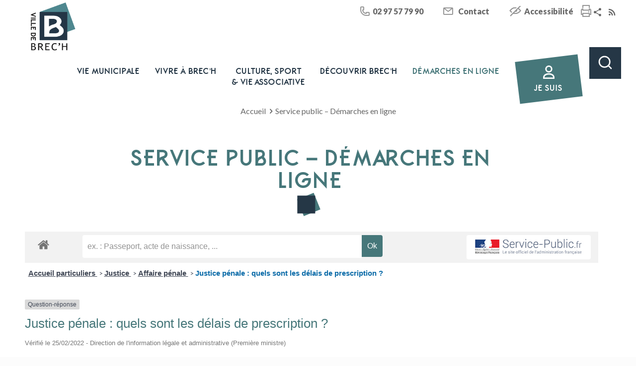

--- FILE ---
content_type: text/html; charset=UTF-8
request_url: https://www.brech.fr/service-public/?xml=F31982
body_size: 38504
content:
<!DOCTYPE html>
<html lang="fr-FR" class="no-js" itemscope itemtype="https://schema.org/WebPage">

<head>

<!-- Google Tag Manager -->
<script>(function(w,d,s,l,i){w[l]=w[l]||[];w[l].push({'gtm.start':
new Date().getTime(),event:'gtm.js'});var f=d.getElementsByTagName(s)[0],
j=d.createElement(s),dl=l!='dataLayer'?'&l='+l:'';j.async=true;j.src=
'https://www.googletagmanager.com/gtm.js?id='+i+dl;f.parentNode.insertBefore(j,f);
})(window,document,'script','dataLayer','GTM-59SVVNZ');</script>
<!-- End Google Tag Manager -->

<meta charset="UTF-8" />
<meta name='robots' content='index, follow, max-image-preview:large, max-snippet:-1, max-video-preview:-1' />
<meta name="viewport" content="width=device-width, initial-scale=1">
<meta name="format-detection" content="telephone=no">
<meta name="viewport" content="width=device-width, initial-scale=1, maximum-scale=1" />
<link rel="shortcut icon" href="https://www.brech.fr/wp-content/uploads/2019/09/favicon_brech.png" type="image/x-icon" />

	<!-- This site is optimized with the Yoast SEO plugin v23.5 - https://yoast.com/wordpress/plugins/seo/ -->
	<title>Service public - Démarches en ligne - Mairie de Brec&#039;h (56) - Site officiel</title>
	<meta name="description" content="Service public - Démarches en ligne. Une question ? Contactez nos services. Brec&#039;h ville bretonne dynamique et citoyenne." />
	<link rel="canonical" href="https://www.brech.fr/service-public/" />
	<meta property="og:locale" content="fr_FR" />
	<meta property="og:type" content="article" />
	<meta property="og:title" content="Service public - Démarches en ligne - Mairie de Brec&#039;h (56) - Site officiel" />
	<meta property="og:description" content="Service public - Démarches en ligne. Une question ? Contactez nos services. Brec&#039;h ville bretonne dynamique et citoyenne." />
	<meta property="og:url" content="https://www.brech.fr/service-public/" />
	<meta property="og:site_name" content="Mairie de Brec&#039;h (56) - Site officiel" />
	<meta property="article:modified_time" content="2021-08-19T09:22:53+00:00" />
	<meta name="twitter:card" content="summary_large_image" />
	<script type="application/ld+json" class="yoast-schema-graph">{"@context":"https://schema.org","@graph":[{"@type":"WebPage","@id":"https://www.brech.fr/service-public/","url":"https://www.brech.fr/service-public/","name":"Service public - Démarches en ligne - Mairie de Brec&#039;h (56) - Site officiel","isPartOf":{"@id":"https://www.brech.fr/#website"},"datePublished":"2019-09-23T14:09:45+00:00","dateModified":"2021-08-19T09:22:53+00:00","description":"Service public - Démarches en ligne. Une question ? Contactez nos services. Brec'h ville bretonne dynamique et citoyenne.","breadcrumb":{"@id":"https://www.brech.fr/service-public/#breadcrumb"},"inLanguage":"fr-FR","potentialAction":[{"@type":"ReadAction","target":["https://www.brech.fr/service-public/"]}]},{"@type":"BreadcrumbList","@id":"https://www.brech.fr/service-public/#breadcrumb","itemListElement":[{"@type":"ListItem","position":1,"name":"Accueil","item":"https://www.brech.fr/"},{"@type":"ListItem","position":2,"name":"Service public &#8211; Démarches en ligne"}]},{"@type":"WebSite","@id":"https://www.brech.fr/#website","url":"https://www.brech.fr/","name":"Mairie de Brec&#039;h (56) - Site officiel","description":"","potentialAction":[{"@type":"SearchAction","target":{"@type":"EntryPoint","urlTemplate":"https://www.brech.fr/?s={search_term_string}"},"query-input":{"@type":"PropertyValueSpecification","valueRequired":true,"valueName":"search_term_string"}}],"inLanguage":"fr-FR"}]}</script>
	<!-- / Yoast SEO plugin. -->


<link rel='dns-prefetch' href='//maxcdn.bootstrapcdn.com' />
<link rel='dns-prefetch' href='//fonts.googleapis.com' />
<link rel='dns-prefetch' href='//cdnjs.cloudflare.com' />
<link rel="alternate" type="application/rss+xml" title="Mairie de Brec&#039;h (56) - Site officiel &raquo; Flux" href="https://www.brech.fr/feed/" />
<link rel="alternate" type="application/rss+xml" title="Mairie de Brec&#039;h (56) - Site officiel &raquo; Flux des commentaires" href="https://www.brech.fr/comments/feed/" />
<meta name="robots" content="noindex,follow" /><script type="text/javascript">
/* <![CDATA[ */
window._wpemojiSettings = {"baseUrl":"https:\/\/s.w.org\/images\/core\/emoji\/15.0.3\/72x72\/","ext":".png","svgUrl":"https:\/\/s.w.org\/images\/core\/emoji\/15.0.3\/svg\/","svgExt":".svg","source":{"concatemoji":"https:\/\/www.brech.fr\/wp-includes\/js\/wp-emoji-release.min.js?ver=c1cc085fcb9c16e66a4b1689bb82d853"}};
/*! This file is auto-generated */
!function(i,n){var o,s,e;function c(e){try{var t={supportTests:e,timestamp:(new Date).valueOf()};sessionStorage.setItem(o,JSON.stringify(t))}catch(e){}}function p(e,t,n){e.clearRect(0,0,e.canvas.width,e.canvas.height),e.fillText(t,0,0);var t=new Uint32Array(e.getImageData(0,0,e.canvas.width,e.canvas.height).data),r=(e.clearRect(0,0,e.canvas.width,e.canvas.height),e.fillText(n,0,0),new Uint32Array(e.getImageData(0,0,e.canvas.width,e.canvas.height).data));return t.every(function(e,t){return e===r[t]})}function u(e,t,n){switch(t){case"flag":return n(e,"\ud83c\udff3\ufe0f\u200d\u26a7\ufe0f","\ud83c\udff3\ufe0f\u200b\u26a7\ufe0f")?!1:!n(e,"\ud83c\uddfa\ud83c\uddf3","\ud83c\uddfa\u200b\ud83c\uddf3")&&!n(e,"\ud83c\udff4\udb40\udc67\udb40\udc62\udb40\udc65\udb40\udc6e\udb40\udc67\udb40\udc7f","\ud83c\udff4\u200b\udb40\udc67\u200b\udb40\udc62\u200b\udb40\udc65\u200b\udb40\udc6e\u200b\udb40\udc67\u200b\udb40\udc7f");case"emoji":return!n(e,"\ud83d\udc26\u200d\u2b1b","\ud83d\udc26\u200b\u2b1b")}return!1}function f(e,t,n){var r="undefined"!=typeof WorkerGlobalScope&&self instanceof WorkerGlobalScope?new OffscreenCanvas(300,150):i.createElement("canvas"),a=r.getContext("2d",{willReadFrequently:!0}),o=(a.textBaseline="top",a.font="600 32px Arial",{});return e.forEach(function(e){o[e]=t(a,e,n)}),o}function t(e){var t=i.createElement("script");t.src=e,t.defer=!0,i.head.appendChild(t)}"undefined"!=typeof Promise&&(o="wpEmojiSettingsSupports",s=["flag","emoji"],n.supports={everything:!0,everythingExceptFlag:!0},e=new Promise(function(e){i.addEventListener("DOMContentLoaded",e,{once:!0})}),new Promise(function(t){var n=function(){try{var e=JSON.parse(sessionStorage.getItem(o));if("object"==typeof e&&"number"==typeof e.timestamp&&(new Date).valueOf()<e.timestamp+604800&&"object"==typeof e.supportTests)return e.supportTests}catch(e){}return null}();if(!n){if("undefined"!=typeof Worker&&"undefined"!=typeof OffscreenCanvas&&"undefined"!=typeof URL&&URL.createObjectURL&&"undefined"!=typeof Blob)try{var e="postMessage("+f.toString()+"("+[JSON.stringify(s),u.toString(),p.toString()].join(",")+"));",r=new Blob([e],{type:"text/javascript"}),a=new Worker(URL.createObjectURL(r),{name:"wpTestEmojiSupports"});return void(a.onmessage=function(e){c(n=e.data),a.terminate(),t(n)})}catch(e){}c(n=f(s,u,p))}t(n)}).then(function(e){for(var t in e)n.supports[t]=e[t],n.supports.everything=n.supports.everything&&n.supports[t],"flag"!==t&&(n.supports.everythingExceptFlag=n.supports.everythingExceptFlag&&n.supports[t]);n.supports.everythingExceptFlag=n.supports.everythingExceptFlag&&!n.supports.flag,n.DOMReady=!1,n.readyCallback=function(){n.DOMReady=!0}}).then(function(){return e}).then(function(){var e;n.supports.everything||(n.readyCallback(),(e=n.source||{}).concatemoji?t(e.concatemoji):e.wpemoji&&e.twemoji&&(t(e.twemoji),t(e.wpemoji)))}))}((window,document),window._wpemojiSettings);
/* ]]> */
</script>
<link rel='stylesheet' id='IDAddons-font_awesome_4-css' href='https://www.brech.fr/wp-content/plugins/id-addons-Beta_1.7.2/libs/FontAwesome/v4/css/font-awesome.min.css?ver=c1cc085fcb9c16e66a4b1689bb82d853' type='text/css' media='all' />
<link rel='stylesheet' id='comarquage-css' href='https://www.brech.fr/wp-content/plugins/co-marquage-service-public/assets/css/comarquage.css?ver=0.5.77' type='text/css' media='all' />
<style id='wp-emoji-styles-inline-css' type='text/css'>

	img.wp-smiley, img.emoji {
		display: inline !important;
		border: none !important;
		box-shadow: none !important;
		height: 1em !important;
		width: 1em !important;
		margin: 0 0.07em !important;
		vertical-align: -0.1em !important;
		background: none !important;
		padding: 0 !important;
	}
</style>
<link rel='stylesheet' id='wp-block-library-css' href='https://www.brech.fr/wp-includes/css/dist/block-library/style.min.css?ver=c1cc085fcb9c16e66a4b1689bb82d853' type='text/css' media='all' />
<link rel='stylesheet' id='wp-components-css' href='https://www.brech.fr/wp-includes/css/dist/components/style.min.css?ver=c1cc085fcb9c16e66a4b1689bb82d853' type='text/css' media='all' />
<link rel='stylesheet' id='wp-preferences-css' href='https://www.brech.fr/wp-includes/css/dist/preferences/style.min.css?ver=c1cc085fcb9c16e66a4b1689bb82d853' type='text/css' media='all' />
<link rel='stylesheet' id='wp-block-editor-css' href='https://www.brech.fr/wp-includes/css/dist/block-editor/style.min.css?ver=c1cc085fcb9c16e66a4b1689bb82d853' type='text/css' media='all' />
<link rel='stylesheet' id='popup-maker-block-library-style-css' href='https://www.brech.fr/wp-content/plugins/popup-maker/dist/packages/block-library-style.css?ver=dbea705cfafe089d65f1' type='text/css' media='all' />
<style id='classic-theme-styles-inline-css' type='text/css'>
/*! This file is auto-generated */
.wp-block-button__link{color:#fff;background-color:#32373c;border-radius:9999px;box-shadow:none;text-decoration:none;padding:calc(.667em + 2px) calc(1.333em + 2px);font-size:1.125em}.wp-block-file__button{background:#32373c;color:#fff;text-decoration:none}
</style>
<style id='global-styles-inline-css' type='text/css'>
:root{--wp--preset--aspect-ratio--square: 1;--wp--preset--aspect-ratio--4-3: 4/3;--wp--preset--aspect-ratio--3-4: 3/4;--wp--preset--aspect-ratio--3-2: 3/2;--wp--preset--aspect-ratio--2-3: 2/3;--wp--preset--aspect-ratio--16-9: 16/9;--wp--preset--aspect-ratio--9-16: 9/16;--wp--preset--color--black: #000000;--wp--preset--color--cyan-bluish-gray: #abb8c3;--wp--preset--color--white: #ffffff;--wp--preset--color--pale-pink: #f78da7;--wp--preset--color--vivid-red: #cf2e2e;--wp--preset--color--luminous-vivid-orange: #ff6900;--wp--preset--color--luminous-vivid-amber: #fcb900;--wp--preset--color--light-green-cyan: #7bdcb5;--wp--preset--color--vivid-green-cyan: #00d084;--wp--preset--color--pale-cyan-blue: #8ed1fc;--wp--preset--color--vivid-cyan-blue: #0693e3;--wp--preset--color--vivid-purple: #9b51e0;--wp--preset--gradient--vivid-cyan-blue-to-vivid-purple: linear-gradient(135deg,rgba(6,147,227,1) 0%,rgb(155,81,224) 100%);--wp--preset--gradient--light-green-cyan-to-vivid-green-cyan: linear-gradient(135deg,rgb(122,220,180) 0%,rgb(0,208,130) 100%);--wp--preset--gradient--luminous-vivid-amber-to-luminous-vivid-orange: linear-gradient(135deg,rgba(252,185,0,1) 0%,rgba(255,105,0,1) 100%);--wp--preset--gradient--luminous-vivid-orange-to-vivid-red: linear-gradient(135deg,rgba(255,105,0,1) 0%,rgb(207,46,46) 100%);--wp--preset--gradient--very-light-gray-to-cyan-bluish-gray: linear-gradient(135deg,rgb(238,238,238) 0%,rgb(169,184,195) 100%);--wp--preset--gradient--cool-to-warm-spectrum: linear-gradient(135deg,rgb(74,234,220) 0%,rgb(151,120,209) 20%,rgb(207,42,186) 40%,rgb(238,44,130) 60%,rgb(251,105,98) 80%,rgb(254,248,76) 100%);--wp--preset--gradient--blush-light-purple: linear-gradient(135deg,rgb(255,206,236) 0%,rgb(152,150,240) 100%);--wp--preset--gradient--blush-bordeaux: linear-gradient(135deg,rgb(254,205,165) 0%,rgb(254,45,45) 50%,rgb(107,0,62) 100%);--wp--preset--gradient--luminous-dusk: linear-gradient(135deg,rgb(255,203,112) 0%,rgb(199,81,192) 50%,rgb(65,88,208) 100%);--wp--preset--gradient--pale-ocean: linear-gradient(135deg,rgb(255,245,203) 0%,rgb(182,227,212) 50%,rgb(51,167,181) 100%);--wp--preset--gradient--electric-grass: linear-gradient(135deg,rgb(202,248,128) 0%,rgb(113,206,126) 100%);--wp--preset--gradient--midnight: linear-gradient(135deg,rgb(2,3,129) 0%,rgb(40,116,252) 100%);--wp--preset--font-size--small: 13px;--wp--preset--font-size--medium: 20px;--wp--preset--font-size--large: 36px;--wp--preset--font-size--x-large: 42px;--wp--preset--spacing--20: 0.44rem;--wp--preset--spacing--30: 0.67rem;--wp--preset--spacing--40: 1rem;--wp--preset--spacing--50: 1.5rem;--wp--preset--spacing--60: 2.25rem;--wp--preset--spacing--70: 3.38rem;--wp--preset--spacing--80: 5.06rem;--wp--preset--shadow--natural: 6px 6px 9px rgba(0, 0, 0, 0.2);--wp--preset--shadow--deep: 12px 12px 50px rgba(0, 0, 0, 0.4);--wp--preset--shadow--sharp: 6px 6px 0px rgba(0, 0, 0, 0.2);--wp--preset--shadow--outlined: 6px 6px 0px -3px rgba(255, 255, 255, 1), 6px 6px rgba(0, 0, 0, 1);--wp--preset--shadow--crisp: 6px 6px 0px rgba(0, 0, 0, 1);}:where(.is-layout-flex){gap: 0.5em;}:where(.is-layout-grid){gap: 0.5em;}body .is-layout-flex{display: flex;}.is-layout-flex{flex-wrap: wrap;align-items: center;}.is-layout-flex > :is(*, div){margin: 0;}body .is-layout-grid{display: grid;}.is-layout-grid > :is(*, div){margin: 0;}:where(.wp-block-columns.is-layout-flex){gap: 2em;}:where(.wp-block-columns.is-layout-grid){gap: 2em;}:where(.wp-block-post-template.is-layout-flex){gap: 1.25em;}:where(.wp-block-post-template.is-layout-grid){gap: 1.25em;}.has-black-color{color: var(--wp--preset--color--black) !important;}.has-cyan-bluish-gray-color{color: var(--wp--preset--color--cyan-bluish-gray) !important;}.has-white-color{color: var(--wp--preset--color--white) !important;}.has-pale-pink-color{color: var(--wp--preset--color--pale-pink) !important;}.has-vivid-red-color{color: var(--wp--preset--color--vivid-red) !important;}.has-luminous-vivid-orange-color{color: var(--wp--preset--color--luminous-vivid-orange) !important;}.has-luminous-vivid-amber-color{color: var(--wp--preset--color--luminous-vivid-amber) !important;}.has-light-green-cyan-color{color: var(--wp--preset--color--light-green-cyan) !important;}.has-vivid-green-cyan-color{color: var(--wp--preset--color--vivid-green-cyan) !important;}.has-pale-cyan-blue-color{color: var(--wp--preset--color--pale-cyan-blue) !important;}.has-vivid-cyan-blue-color{color: var(--wp--preset--color--vivid-cyan-blue) !important;}.has-vivid-purple-color{color: var(--wp--preset--color--vivid-purple) !important;}.has-black-background-color{background-color: var(--wp--preset--color--black) !important;}.has-cyan-bluish-gray-background-color{background-color: var(--wp--preset--color--cyan-bluish-gray) !important;}.has-white-background-color{background-color: var(--wp--preset--color--white) !important;}.has-pale-pink-background-color{background-color: var(--wp--preset--color--pale-pink) !important;}.has-vivid-red-background-color{background-color: var(--wp--preset--color--vivid-red) !important;}.has-luminous-vivid-orange-background-color{background-color: var(--wp--preset--color--luminous-vivid-orange) !important;}.has-luminous-vivid-amber-background-color{background-color: var(--wp--preset--color--luminous-vivid-amber) !important;}.has-light-green-cyan-background-color{background-color: var(--wp--preset--color--light-green-cyan) !important;}.has-vivid-green-cyan-background-color{background-color: var(--wp--preset--color--vivid-green-cyan) !important;}.has-pale-cyan-blue-background-color{background-color: var(--wp--preset--color--pale-cyan-blue) !important;}.has-vivid-cyan-blue-background-color{background-color: var(--wp--preset--color--vivid-cyan-blue) !important;}.has-vivid-purple-background-color{background-color: var(--wp--preset--color--vivid-purple) !important;}.has-black-border-color{border-color: var(--wp--preset--color--black) !important;}.has-cyan-bluish-gray-border-color{border-color: var(--wp--preset--color--cyan-bluish-gray) !important;}.has-white-border-color{border-color: var(--wp--preset--color--white) !important;}.has-pale-pink-border-color{border-color: var(--wp--preset--color--pale-pink) !important;}.has-vivid-red-border-color{border-color: var(--wp--preset--color--vivid-red) !important;}.has-luminous-vivid-orange-border-color{border-color: var(--wp--preset--color--luminous-vivid-orange) !important;}.has-luminous-vivid-amber-border-color{border-color: var(--wp--preset--color--luminous-vivid-amber) !important;}.has-light-green-cyan-border-color{border-color: var(--wp--preset--color--light-green-cyan) !important;}.has-vivid-green-cyan-border-color{border-color: var(--wp--preset--color--vivid-green-cyan) !important;}.has-pale-cyan-blue-border-color{border-color: var(--wp--preset--color--pale-cyan-blue) !important;}.has-vivid-cyan-blue-border-color{border-color: var(--wp--preset--color--vivid-cyan-blue) !important;}.has-vivid-purple-border-color{border-color: var(--wp--preset--color--vivid-purple) !important;}.has-vivid-cyan-blue-to-vivid-purple-gradient-background{background: var(--wp--preset--gradient--vivid-cyan-blue-to-vivid-purple) !important;}.has-light-green-cyan-to-vivid-green-cyan-gradient-background{background: var(--wp--preset--gradient--light-green-cyan-to-vivid-green-cyan) !important;}.has-luminous-vivid-amber-to-luminous-vivid-orange-gradient-background{background: var(--wp--preset--gradient--luminous-vivid-amber-to-luminous-vivid-orange) !important;}.has-luminous-vivid-orange-to-vivid-red-gradient-background{background: var(--wp--preset--gradient--luminous-vivid-orange-to-vivid-red) !important;}.has-very-light-gray-to-cyan-bluish-gray-gradient-background{background: var(--wp--preset--gradient--very-light-gray-to-cyan-bluish-gray) !important;}.has-cool-to-warm-spectrum-gradient-background{background: var(--wp--preset--gradient--cool-to-warm-spectrum) !important;}.has-blush-light-purple-gradient-background{background: var(--wp--preset--gradient--blush-light-purple) !important;}.has-blush-bordeaux-gradient-background{background: var(--wp--preset--gradient--blush-bordeaux) !important;}.has-luminous-dusk-gradient-background{background: var(--wp--preset--gradient--luminous-dusk) !important;}.has-pale-ocean-gradient-background{background: var(--wp--preset--gradient--pale-ocean) !important;}.has-electric-grass-gradient-background{background: var(--wp--preset--gradient--electric-grass) !important;}.has-midnight-gradient-background{background: var(--wp--preset--gradient--midnight) !important;}.has-small-font-size{font-size: var(--wp--preset--font-size--small) !important;}.has-medium-font-size{font-size: var(--wp--preset--font-size--medium) !important;}.has-large-font-size{font-size: var(--wp--preset--font-size--large) !important;}.has-x-large-font-size{font-size: var(--wp--preset--font-size--x-large) !important;}
:where(.wp-block-post-template.is-layout-flex){gap: 1.25em;}:where(.wp-block-post-template.is-layout-grid){gap: 1.25em;}
:where(.wp-block-columns.is-layout-flex){gap: 2em;}:where(.wp-block-columns.is-layout-grid){gap: 2em;}
:root :where(.wp-block-pullquote){font-size: 1.5em;line-height: 1.6;}
</style>
<link rel='stylesheet' id='font-awesome-css' href='//maxcdn.bootstrapcdn.com/font-awesome/4.3.0/css/font-awesome.min.css?ver=c1cc085fcb9c16e66a4b1689bb82d853' type='text/css' media='all' />
<link rel='stylesheet' id='wpb-google-fonts-css' href='https://fonts.googleapis.com/css?family=Montserrat%3A400&#038;display=swap&#038;ver=c1cc085fcb9c16e66a4b1689bb82d853' type='text/css' media='all' />
<link rel='stylesheet' id='id-material-icons-css' href='https://cdnjs.cloudflare.com/ajax/libs/material-design-iconic-font/2.2.0/css/material-design-iconic-font.min.css?ver=c1cc085fcb9c16e66a4b1689bb82d853' type='text/css' media='all' />
<link rel='stylesheet' id='mfn-be-css' href='https://www.brech.fr/wp-content/themes/betheme/css/be.css?ver=28.1.11' type='text/css' media='all' />
<link rel='stylesheet' id='mfn-animations-css' href='https://www.brech.fr/wp-content/themes/betheme/assets/animations/animations.min.css?ver=28.1.11' type='text/css' media='all' />
<link rel='stylesheet' id='mfn-font-awesome-css' href='https://www.brech.fr/wp-content/themes/betheme/fonts/fontawesome/fontawesome.css?ver=28.1.11' type='text/css' media='all' />
<link rel='stylesheet' id='mfn-responsive-css' href='https://www.brech.fr/wp-content/themes/betheme/css/responsive.css?ver=28.1.11' type='text/css' media='all' />
<link rel='stylesheet' id='mfn-fonts-css' href='https://fonts.googleapis.com/css?family=Lato%3A1%2C400%2C400italic%2C700%2C700italic%2C900%2C900italic&#038;display=swap&#038;ver=c1cc085fcb9c16e66a4b1689bb82d853' type='text/css' media='all' />
<link rel='stylesheet' id='mon_village_front-css' href='https://www.brech.fr/wp-content/plugins/mon-village/assets/css/front.css?ver=1.3.8' type='text/css' media='all' />
<link rel='stylesheet' id='IDAddons-front-style-css' href='https://www.brech.fr/wp-content/plugins/id-addons-Beta_1.7.2/assets/css/style-front.css?ver=c1cc085fcb9c16e66a4b1689bb82d853' type='text/css' media='all' />
<link rel='stylesheet' id='js_composer_front-css' href='https://www.brech.fr/wp-content/plugins/js_composer/assets/css/js_composer.min.css?ver=7.9' type='text/css' media='all' />
<style id='mfn-dynamic-inline-css' type='text/css'>
html{background-color:#FCFCFC}#Wrapper,#Content,.mfn-popup .mfn-popup-content,.mfn-off-canvas-sidebar .mfn-off-canvas-content-wrapper,.mfn-cart-holder,.mfn-header-login,#Top_bar .search_wrapper,#Top_bar .top_bar_right .mfn-live-search-box,.column_livesearch .mfn-live-search-wrapper,.column_livesearch .mfn-live-search-box{background-color:#FCFCFC}.layout-boxed.mfn-bebuilder-header.mfn-ui #Wrapper .mfn-only-sample-content{background-color:#FCFCFC}body:not(.template-slider) #Header{min-height:250px}body.header-below:not(.template-slider) #Header{padding-top:250px}#Footer .widgets_wrapper{padding:30px 0}.elementor-page.elementor-default #Content .the_content .section_wrapper{max-width:100%}.elementor-page.elementor-default #Content .section.the_content{width:100%}.elementor-page.elementor-default #Content .section_wrapper .the_content_wrapper{margin-left:0;margin-right:0;width:100%}body,span.date_label,.timeline_items li h3 span,input[type="date"],input[type="text"],input[type="password"],input[type="tel"],input[type="email"],input[type="url"],textarea,select,.offer_li .title h3,.mfn-menu-item-megamenu{font-family:"Lato",-apple-system,BlinkMacSystemFont,"Segoe UI",Roboto,Oxygen-Sans,Ubuntu,Cantarell,"Helvetica Neue",sans-serif}.lead,.big{font-family:"Lato",-apple-system,BlinkMacSystemFont,"Segoe UI",Roboto,Oxygen-Sans,Ubuntu,Cantarell,"Helvetica Neue",sans-serif}#menu > ul > li > a,#overlay-menu ul li a{font-family:"Lato",-apple-system,BlinkMacSystemFont,"Segoe UI",Roboto,Oxygen-Sans,Ubuntu,Cantarell,"Helvetica Neue",sans-serif}#Subheader .title{font-family:"Lato",-apple-system,BlinkMacSystemFont,"Segoe UI",Roboto,Oxygen-Sans,Ubuntu,Cantarell,"Helvetica Neue",sans-serif}h1,h2,h3,h4,.text-logo #logo{font-family:"Lato",-apple-system,BlinkMacSystemFont,"Segoe UI",Roboto,Oxygen-Sans,Ubuntu,Cantarell,"Helvetica Neue",sans-serif}h5,h6{font-family:"Lato",-apple-system,BlinkMacSystemFont,"Segoe UI",Roboto,Oxygen-Sans,Ubuntu,Cantarell,"Helvetica Neue",sans-serif}blockquote{font-family:"Lato",-apple-system,BlinkMacSystemFont,"Segoe UI",Roboto,Oxygen-Sans,Ubuntu,Cantarell,"Helvetica Neue",sans-serif}.chart_box .chart .num,.counter .desc_wrapper .number-wrapper,.how_it_works .image .number,.pricing-box .plan-header .price,.quick_fact .number-wrapper,.woocommerce .product div.entry-summary .price{font-family:"Lato",-apple-system,BlinkMacSystemFont,"Segoe UI",Roboto,Oxygen-Sans,Ubuntu,Cantarell,"Helvetica Neue",sans-serif}body,.mfn-menu-item-megamenu{font-size:16px;line-height:22px;font-weight:400;letter-spacing:0px}.lead,.big{font-size:16px;line-height:28px;font-weight:400;letter-spacing:0px}#menu > ul > li > a,#overlay-menu ul li a{font-size:18px;font-weight:400;letter-spacing:0px}#overlay-menu ul li a{line-height:27px}#Subheader .title{font-size:30px;line-height:35px;font-weight:400;letter-spacing:1px;font-style:italic}h1,.text-logo #logo{font-size:48px;line-height:50px;font-weight:400;letter-spacing:0px}h2{font-size:30px;line-height:34px;font-weight:300;letter-spacing:0px}h3,.woocommerce ul.products li.product h3,.woocommerce #customer_login h2{font-size:25px;line-height:29px;font-weight:300;letter-spacing:0px}h4,.woocommerce .woocommerce-order-details__title,.woocommerce .wc-bacs-bank-details-heading,.woocommerce .woocommerce-customer-details h2{font-size:21px;line-height:25px;font-weight:500;letter-spacing:0px}h5{font-size:15px;line-height:25px;font-weight:700;letter-spacing:0px}h6{font-size:14px;line-height:25px;font-weight:400;letter-spacing:0px}#Intro .intro-title{font-size:70px;line-height:70px;font-weight:400;letter-spacing:0px}@media only screen and (min-width:768px) and (max-width:959px){body,.mfn-menu-item-megamenu{font-size:14px;line-height:19px;font-weight:400;letter-spacing:0px}.lead,.big{font-size:14px;line-height:24px;font-weight:400;letter-spacing:0px}#menu > ul > li > a,#overlay-menu ul li a{font-size:15px;font-weight:400;letter-spacing:0px}#overlay-menu ul li a{line-height:22.5px}#Subheader .title{font-size:26px;line-height:30px;font-weight:400;letter-spacing:1px;font-style:italic}h1,.text-logo #logo{font-size:41px;line-height:43px;font-weight:400;letter-spacing:0px}h2{font-size:26px;line-height:29px;font-weight:300;letter-spacing:0px}h3,.woocommerce ul.products li.product h3,.woocommerce #customer_login h2{font-size:21px;line-height:25px;font-weight:300;letter-spacing:0px}h4,.woocommerce .woocommerce-order-details__title,.woocommerce .wc-bacs-bank-details-heading,.woocommerce .woocommerce-customer-details h2{font-size:18px;line-height:21px;font-weight:500;letter-spacing:0px}h5{font-size:13px;line-height:21px;font-weight:700;letter-spacing:0px}h6{font-size:13px;line-height:21px;font-weight:400;letter-spacing:0px}#Intro .intro-title{font-size:60px;line-height:60px;font-weight:400;letter-spacing:0px}blockquote{font-size:15px}.chart_box .chart .num{font-size:45px;line-height:45px}.counter .desc_wrapper .number-wrapper{font-size:45px;line-height:45px}.counter .desc_wrapper .title{font-size:14px;line-height:18px}.faq .question .title{font-size:14px}.fancy_heading .title{font-size:38px;line-height:38px}.offer .offer_li .desc_wrapper .title h3{font-size:32px;line-height:32px}.offer_thumb_ul li.offer_thumb_li .desc_wrapper .title h3{font-size:32px;line-height:32px}.pricing-box .plan-header h2{font-size:27px;line-height:27px}.pricing-box .plan-header .price > span{font-size:40px;line-height:40px}.pricing-box .plan-header .price sup.currency{font-size:18px;line-height:18px}.pricing-box .plan-header .price sup.period{font-size:14px;line-height:14px}.quick_fact .number-wrapper{font-size:80px;line-height:80px}.trailer_box .desc h2{font-size:27px;line-height:27px}.widget > h3{font-size:17px;line-height:20px}}@media only screen and (min-width:480px) and (max-width:767px){body,.mfn-menu-item-megamenu{font-size:13px;line-height:19px;font-weight:400;letter-spacing:0px}.lead,.big{font-size:13px;line-height:21px;font-weight:400;letter-spacing:0px}#menu > ul > li > a,#overlay-menu ul li a{font-size:14px;font-weight:400;letter-spacing:0px}#overlay-menu ul li a{line-height:21px}#Subheader .title{font-size:23px;line-height:26px;font-weight:400;letter-spacing:1px;font-style:italic}h1,.text-logo #logo{font-size:36px;line-height:38px;font-weight:400;letter-spacing:0px}h2{font-size:23px;line-height:26px;font-weight:300;letter-spacing:0px}h3,.woocommerce ul.products li.product h3,.woocommerce #customer_login h2{font-size:19px;line-height:22px;font-weight:300;letter-spacing:0px}h4,.woocommerce .woocommerce-order-details__title,.woocommerce .wc-bacs-bank-details-heading,.woocommerce .woocommerce-customer-details h2{font-size:16px;line-height:19px;font-weight:500;letter-spacing:0px}h5{font-size:13px;line-height:19px;font-weight:700;letter-spacing:0px}h6{font-size:13px;line-height:19px;font-weight:400;letter-spacing:0px}#Intro .intro-title{font-size:53px;line-height:53px;font-weight:400;letter-spacing:0px}blockquote{font-size:14px}.chart_box .chart .num{font-size:40px;line-height:40px}.counter .desc_wrapper .number-wrapper{font-size:40px;line-height:40px}.counter .desc_wrapper .title{font-size:13px;line-height:16px}.faq .question .title{font-size:13px}.fancy_heading .title{font-size:34px;line-height:34px}.offer .offer_li .desc_wrapper .title h3{font-size:28px;line-height:28px}.offer_thumb_ul li.offer_thumb_li .desc_wrapper .title h3{font-size:28px;line-height:28px}.pricing-box .plan-header h2{font-size:24px;line-height:24px}.pricing-box .plan-header .price > span{font-size:34px;line-height:34px}.pricing-box .plan-header .price sup.currency{font-size:16px;line-height:16px}.pricing-box .plan-header .price sup.period{font-size:13px;line-height:13px}.quick_fact .number-wrapper{font-size:70px;line-height:70px}.trailer_box .desc h2{font-size:24px;line-height:24px}.widget > h3{font-size:16px;line-height:19px}}@media only screen and (max-width:479px){body,.mfn-menu-item-megamenu{font-size:13px;line-height:19px;font-weight:400;letter-spacing:0px}.lead,.big{font-size:13px;line-height:19px;font-weight:400;letter-spacing:0px}#menu > ul > li > a,#overlay-menu ul li a{font-size:13px;font-weight:400;letter-spacing:0px}#overlay-menu ul li a{line-height:19.5px}#Subheader .title{font-size:18px;line-height:21px;font-weight:400;letter-spacing:1px;font-style:italic}h1,.text-logo #logo{font-size:29px;line-height:30px;font-weight:400;letter-spacing:0px}h2{font-size:18px;line-height:20px;font-weight:300;letter-spacing:0px}h3,.woocommerce ul.products li.product h3,.woocommerce #customer_login h2{font-size:15px;line-height:19px;font-weight:300;letter-spacing:0px}h4,.woocommerce .woocommerce-order-details__title,.woocommerce .wc-bacs-bank-details-heading,.woocommerce .woocommerce-customer-details h2{font-size:13px;line-height:19px;font-weight:500;letter-spacing:0px}h5{font-size:13px;line-height:19px;font-weight:700;letter-spacing:0px}h6{font-size:13px;line-height:19px;font-weight:400;letter-spacing:0px}#Intro .intro-title{font-size:42px;line-height:42px;font-weight:400;letter-spacing:0px}blockquote{font-size:13px}.chart_box .chart .num{font-size:35px;line-height:35px}.counter .desc_wrapper .number-wrapper{font-size:35px;line-height:35px}.counter .desc_wrapper .title{font-size:13px;line-height:26px}.faq .question .title{font-size:13px}.fancy_heading .title{font-size:30px;line-height:30px}.offer .offer_li .desc_wrapper .title h3{font-size:26px;line-height:26px}.offer_thumb_ul li.offer_thumb_li .desc_wrapper .title h3{font-size:26px;line-height:26px}.pricing-box .plan-header h2{font-size:21px;line-height:21px}.pricing-box .plan-header .price > span{font-size:32px;line-height:32px}.pricing-box .plan-header .price sup.currency{font-size:14px;line-height:14px}.pricing-box .plan-header .price sup.period{font-size:13px;line-height:13px}.quick_fact .number-wrapper{font-size:60px;line-height:60px}.trailer_box .desc h2{font-size:21px;line-height:21px}.widget > h3{font-size:15px;line-height:18px}}.with_aside .sidebar.columns{width:23%}.with_aside .sections_group{width:77%}.aside_both .sidebar.columns{width:18%}.aside_both .sidebar.sidebar-1{margin-left:-82%}.aside_both .sections_group{width:64%;margin-left:18%}@media only screen and (min-width:1240px){#Wrapper,.with_aside .content_wrapper{max-width:1700px}body.layout-boxed.mfn-header-scrolled .mfn-header-tmpl.mfn-sticky-layout-width{max-width:1700px;left:0;right:0;margin-left:auto;margin-right:auto}body.layout-boxed:not(.mfn-header-scrolled) .mfn-header-tmpl.mfn-header-layout-width,body.layout-boxed .mfn-header-tmpl.mfn-header-layout-width:not(.mfn-hasSticky){max-width:1700px;left:0;right:0;margin-left:auto;margin-right:auto}body.layout-boxed.mfn-bebuilder-header.mfn-ui .mfn-only-sample-content{max-width:1700px;margin-left:auto;margin-right:auto}.section_wrapper,.container{max-width:1680px}.layout-boxed.header-boxed #Top_bar.is-sticky{max-width:1700px}}@media only screen and (max-width:767px){#Wrapper{max-width:calc(100% - 67px)}.content_wrapper .section_wrapper,.container,.four.columns .widget-area{max-width:550px !important;padding-left:33px;padding-right:33px}}body{--mfn-button-font-family:inherit;--mfn-button-font-size:16px;--mfn-button-font-weight:400;--mfn-button-font-style:inherit;--mfn-button-letter-spacing:0px;--mfn-button-padding:16px 20px 16px 20px;--mfn-button-border-width:2px;--mfn-button-border-radius:3px;--mfn-button-gap:10px;--mfn-button-transition:0.2s;--mfn-button-color:#747474;--mfn-button-color-hover:#FFFFFF;--mfn-button-bg:;--mfn-button-bg-hover:#f7f7f7;--mfn-button-border-color:transparent;--mfn-button-border-color-hover:transparent;--mfn-button-icon-color:#747474;--mfn-button-icon-color-hover:#FFFFFF;--mfn-button-box-shadow:unset;--mfn-button-theme-color:#4f868e;--mfn-button-theme-color-hover:#000000;--mfn-button-theme-bg:;--mfn-button-theme-bg-hover:#4f868e;--mfn-button-theme-border-color:transparent;--mfn-button-theme-border-color-hover:transparent;--mfn-button-theme-icon-color:#4f868e;--mfn-button-theme-icon-color-hover:#000000;--mfn-button-theme-box-shadow:unset;--mfn-button-shop-color:#4f868e;--mfn-button-shop-color-hover:#000000;--mfn-button-shop-bg:;--mfn-button-shop-bg-hover:#4f868e;--mfn-button-shop-border-color:transparent;--mfn-button-shop-border-color-hover:transparent;--mfn-button-shop-icon-color:#626262;--mfn-button-shop-icon-color-hover:#626262;--mfn-button-shop-box-shadow:unset;--mfn-button-action-color:#747474;--mfn-button-action-color-hover:#000000;--mfn-button-action-bg:;--mfn-button-action-bg-hover:#f7f7f7;--mfn-button-action-border-color:transparent;--mfn-button-action-border-color-hover:transparent;--mfn-button-action-icon-color:#747474;--mfn-button-action-icon-color-hover:#000000;--mfn-button-action-box-shadow:unset}@media only screen and (max-width:959px){body{}}@media only screen and (max-width:768px){body{}}.mfn-cookies,.mfn-cookies-reopen{--mfn-gdpr2-container-text-color:#626262;--mfn-gdpr2-container-strong-color:#07070a;--mfn-gdpr2-container-bg:#ffffff;--mfn-gdpr2-container-overlay:rgba(25,37,48,0.6);--mfn-gdpr2-details-box-bg:#fbfbfb;--mfn-gdpr2-details-switch-bg:#00032a;--mfn-gdpr2-details-switch-bg-active:#5acb65;--mfn-gdpr2-tabs-text-color:#07070a;--mfn-gdpr2-tabs-text-color-active:#0089f7;--mfn-gdpr2-tabs-border:rgba(8,8,14,0.1);--mfn-gdpr2-buttons-box-bg:#fbfbfb;--mfn-gdpr2-reopen-background:#fff;--mfn-gdpr2-reopen-color:#222}#Top_bar #logo,.header-fixed #Top_bar #logo,.header-plain #Top_bar #logo,.header-transparent #Top_bar #logo{height:60px;line-height:60px;padding:15px 0}.logo-overflow #Top_bar:not(.is-sticky) .logo{height:90px}#Top_bar .menu > li > a{padding:15px 0}.menu-highlight:not(.header-creative) #Top_bar .menu > li > a{margin:20px 0}.header-plain:not(.menu-highlight) #Top_bar .menu > li > a span:not(.description){line-height:90px}.header-fixed #Top_bar .menu > li > a{padding:30px 0}@media only screen and (max-width:767px){.mobile-header-mini #Top_bar #logo{height:50px!important;line-height:50px!important;margin:5px 0}}#Top_bar #logo img.svg{width:100px}.image_frame,.wp-caption{border-width:0px}.alert{border-radius:0px}#Top_bar .top_bar_right .top-bar-right-input input{width:200px}.mfn-live-search-box .mfn-live-search-list{max-height:300px}#Side_slide{right:-250px;width:250px}#Side_slide.left{left:-250px}.blog-teaser li .desc-wrapper .desc{background-position-y:-1px}.mfn-free-delivery-info{--mfn-free-delivery-bar:#4f868e;--mfn-free-delivery-bg:rgba(0,0,0,0.1);--mfn-free-delivery-achieved:#4f868e}#back_to_top i{color:#8eb6bc}@media only screen and ( max-width:767px ){}@media only screen and (min-width:1080px){body:not(.header-simple) #Top_bar #menu{display:block!important}.tr-menu #Top_bar #menu{background:none!important}#Top_bar .menu > li > ul.mfn-megamenu > li{float:left}#Top_bar .menu > li > ul.mfn-megamenu > li.mfn-megamenu-cols-1{width:100%}#Top_bar .menu > li > ul.mfn-megamenu > li.mfn-megamenu-cols-2{width:50%}#Top_bar .menu > li > ul.mfn-megamenu > li.mfn-megamenu-cols-3{width:33.33%}#Top_bar .menu > li > ul.mfn-megamenu > li.mfn-megamenu-cols-4{width:25%}#Top_bar .menu > li > ul.mfn-megamenu > li.mfn-megamenu-cols-5{width:20%}#Top_bar .menu > li > ul.mfn-megamenu > li.mfn-megamenu-cols-6{width:16.66%}#Top_bar .menu > li > ul.mfn-megamenu > li > ul{display:block!important;position:inherit;left:auto;top:auto;border-width:0 1px 0 0}#Top_bar .menu > li > ul.mfn-megamenu > li:last-child > ul{border:0}#Top_bar .menu > li > ul.mfn-megamenu > li > ul li{width:auto}#Top_bar .menu > li > ul.mfn-megamenu a.mfn-megamenu-title{text-transform:uppercase;font-weight:400;background:none}#Top_bar .menu > li > ul.mfn-megamenu a .menu-arrow{display:none}.menuo-right #Top_bar .menu > li > ul.mfn-megamenu{left:0;width:98%!important;margin:0 1%;padding:20px 0}.menuo-right #Top_bar .menu > li > ul.mfn-megamenu-bg{box-sizing:border-box}#Top_bar .menu > li > ul.mfn-megamenu-bg{padding:20px 166px 20px 20px;background-repeat:no-repeat;background-position:right bottom}.rtl #Top_bar .menu > li > ul.mfn-megamenu-bg{padding-left:166px;padding-right:20px;background-position:left bottom}#Top_bar .menu > li > ul.mfn-megamenu-bg > li{background:none}#Top_bar .menu > li > ul.mfn-megamenu-bg > li a{border:none}#Top_bar .menu > li > ul.mfn-megamenu-bg > li > ul{background:none!important;-webkit-box-shadow:0 0 0 0;-moz-box-shadow:0 0 0 0;box-shadow:0 0 0 0}.mm-vertical #Top_bar .container{position:relative}.mm-vertical #Top_bar .top_bar_left{position:static}.mm-vertical #Top_bar .menu > li ul{box-shadow:0 0 0 0 transparent!important;background-image:none}.mm-vertical #Top_bar .menu > li > ul.mfn-megamenu{padding:20px 0}.mm-vertical.header-plain #Top_bar .menu > li > ul.mfn-megamenu{width:100%!important;margin:0}.mm-vertical #Top_bar .menu > li > ul.mfn-megamenu > li{display:table-cell;float:none!important;width:10%;padding:0 15px;border-right:1px solid rgba(0,0,0,0.05)}.mm-vertical #Top_bar .menu > li > ul.mfn-megamenu > li:last-child{border-right-width:0}.mm-vertical #Top_bar .menu > li > ul.mfn-megamenu > li.hide-border{border-right-width:0}.mm-vertical #Top_bar .menu > li > ul.mfn-megamenu > li a{border-bottom-width:0;padding:9px 15px;line-height:120%}.mm-vertical #Top_bar .menu > li > ul.mfn-megamenu a.mfn-megamenu-title{font-weight:700}.rtl .mm-vertical #Top_bar .menu > li > ul.mfn-megamenu > li:first-child{border-right-width:0}.rtl .mm-vertical #Top_bar .menu > li > ul.mfn-megamenu > li:last-child{border-right-width:1px}body.header-shop #Top_bar #menu{display:flex!important;background-color:transparent}.header-shop #Top_bar.is-sticky .top_bar_row_second{display:none}.header-plain:not(.menuo-right) #Header .top_bar_left{width:auto!important}.header-stack.header-center #Top_bar #menu{display:inline-block!important}.header-simple #Top_bar #menu{display:none;height:auto;width:300px;bottom:auto;top:100%;right:1px;position:absolute;margin:0}.header-simple #Header a.responsive-menu-toggle{display:block;right:10px}.header-simple #Top_bar #menu > ul{width:100%;float:left}.header-simple #Top_bar #menu ul li{width:100%;padding-bottom:0;border-right:0;position:relative}.header-simple #Top_bar #menu ul li a{padding:0 20px;margin:0;display:block;height:auto;line-height:normal;border:none}.header-simple #Top_bar #menu ul li a:not(.menu-toggle):after{display:none}.header-simple #Top_bar #menu ul li a span{border:none;line-height:44px;display:inline;padding:0}.header-simple #Top_bar #menu ul li.submenu .menu-toggle{display:block;position:absolute;right:0;top:0;width:44px;height:44px;line-height:44px;font-size:30px;font-weight:300;text-align:center;cursor:pointer;color:#444;opacity:0.33;transform:unset}.header-simple #Top_bar #menu ul li.submenu .menu-toggle:after{content:"+";position:static}.header-simple #Top_bar #menu ul li.hover > .menu-toggle:after{content:"-"}.header-simple #Top_bar #menu ul li.hover a{border-bottom:0}.header-simple #Top_bar #menu ul.mfn-megamenu li .menu-toggle{display:none}.header-simple #Top_bar #menu ul li ul{position:relative!important;left:0!important;top:0;padding:0;margin:0!important;width:auto!important;background-image:none}.header-simple #Top_bar #menu ul li ul li{width:100%!important;display:block;padding:0}.header-simple #Top_bar #menu ul li ul li a{padding:0 20px 0 30px}.header-simple #Top_bar #menu ul li ul li a .menu-arrow{display:none}.header-simple #Top_bar #menu ul li ul li a span{padding:0}.header-simple #Top_bar #menu ul li ul li a span:after{display:none!important}.header-simple #Top_bar .menu > li > ul.mfn-megamenu a.mfn-megamenu-title{text-transform:uppercase;font-weight:400}.header-simple #Top_bar .menu > li > ul.mfn-megamenu > li > ul{display:block!important;position:inherit;left:auto;top:auto}.header-simple #Top_bar #menu ul li ul li ul{border-left:0!important;padding:0;top:0}.header-simple #Top_bar #menu ul li ul li ul li a{padding:0 20px 0 40px}.rtl.header-simple #Top_bar #menu{left:1px;right:auto}.rtl.header-simple #Top_bar a.responsive-menu-toggle{left:10px;right:auto}.rtl.header-simple #Top_bar #menu ul li.submenu .menu-toggle{left:0;right:auto}.rtl.header-simple #Top_bar #menu ul li ul{left:auto!important;right:0!important}.rtl.header-simple #Top_bar #menu ul li ul li a{padding:0 30px 0 20px}.rtl.header-simple #Top_bar #menu ul li ul li ul li a{padding:0 40px 0 20px}.menu-highlight #Top_bar .menu > li{margin:0 2px}.menu-highlight:not(.header-creative) #Top_bar .menu > li > a{padding:0;-webkit-border-radius:5px;border-radius:5px}.menu-highlight #Top_bar .menu > li > a:after{display:none}.menu-highlight #Top_bar .menu > li > a span:not(.description){line-height:50px}.menu-highlight #Top_bar .menu > li > a span.description{display:none}.menu-highlight.header-stack #Top_bar .menu > li > a{margin:10px 0!important}.menu-highlight.header-stack #Top_bar .menu > li > a span:not(.description){line-height:40px}.menu-highlight.header-simple #Top_bar #menu ul li,.menu-highlight.header-creative #Top_bar #menu ul li{margin:0}.menu-highlight.header-simple #Top_bar #menu ul li > a,.menu-highlight.header-creative #Top_bar #menu ul li > a{-webkit-border-radius:0;border-radius:0}.menu-highlight:not(.header-fixed):not(.header-simple) #Top_bar.is-sticky .menu > li > a{margin:10px 0!important;padding:5px 0!important}.menu-highlight:not(.header-fixed):not(.header-simple) #Top_bar.is-sticky .menu > li > a span{line-height:30px!important}.header-modern.menu-highlight.menuo-right .menu_wrapper{margin-right:20px}.menu-line-below #Top_bar .menu > li > a:not(.menu-toggle):after{top:auto;bottom:-4px}.menu-line-below #Top_bar.is-sticky .menu > li > a:not(.menu-toggle):after{top:auto;bottom:-4px}.menu-line-below-80 #Top_bar:not(.is-sticky) .menu > li > a:not(.menu-toggle):after{height:4px;left:10%;top:50%;margin-top:20px;width:80%}.menu-line-below-80-1 #Top_bar:not(.is-sticky) .menu > li > a:not(.menu-toggle):after{height:1px;left:10%;top:50%;margin-top:20px;width:80%}.menu-link-color #Top_bar .menu > li > a:not(.menu-toggle):after{display:none!important}.menu-arrow-top #Top_bar .menu > li > a:after{background:none repeat scroll 0 0 rgba(0,0,0,0)!important;border-color:#ccc transparent transparent;border-style:solid;border-width:7px 7px 0;display:block;height:0;left:50%;margin-left:-7px;top:0!important;width:0}.menu-arrow-top #Top_bar.is-sticky .menu > li > a:after{top:0!important}.menu-arrow-bottom #Top_bar .menu > li > a:after{background:none!important;border-color:transparent transparent #ccc;border-style:solid;border-width:0 7px 7px;display:block;height:0;left:50%;margin-left:-7px;top:auto;bottom:0;width:0}.menu-arrow-bottom #Top_bar.is-sticky .menu > li > a:after{top:auto;bottom:0}.menuo-no-borders #Top_bar .menu > li > a span{border-width:0!important}.menuo-no-borders #Header_creative #Top_bar .menu > li > a span{border-bottom-width:0}.menuo-no-borders.header-plain #Top_bar a#header_cart,.menuo-no-borders.header-plain #Top_bar a#search_button,.menuo-no-borders.header-plain #Top_bar .wpml-languages,.menuo-no-borders.header-plain #Top_bar a.action_button{border-width:0}.menuo-right #Top_bar .menu_wrapper{float:right}.menuo-right.header-stack:not(.header-center) #Top_bar .menu_wrapper{margin-right:150px}body.header-creative{padding-left:50px}body.header-creative.header-open{padding-left:250px}body.error404,body.under-construction,body.elementor-maintenance-mode,body.template-blank,body.under-construction.header-rtl.header-creative.header-open{padding-left:0!important;padding-right:0!important}.header-creative.footer-fixed #Footer,.header-creative.footer-sliding #Footer,.header-creative.footer-stick #Footer.is-sticky{box-sizing:border-box;padding-left:50px}.header-open.footer-fixed #Footer,.header-open.footer-sliding #Footer,.header-creative.footer-stick #Footer.is-sticky{padding-left:250px}.header-rtl.header-creative.footer-fixed #Footer,.header-rtl.header-creative.footer-sliding #Footer,.header-rtl.header-creative.footer-stick #Footer.is-sticky{padding-left:0;padding-right:50px}.header-rtl.header-open.footer-fixed #Footer,.header-rtl.header-open.footer-sliding #Footer,.header-rtl.header-creative.footer-stick #Footer.is-sticky{padding-right:250px}#Header_creative{background-color:#fff;position:fixed;width:250px;height:100%;left:-200px;top:0;z-index:9002;-webkit-box-shadow:2px 0 4px 2px rgba(0,0,0,.15);box-shadow:2px 0 4px 2px rgba(0,0,0,.15)}#Header_creative .container{width:100%}#Header_creative .creative-wrapper{opacity:0;margin-right:50px}#Header_creative a.creative-menu-toggle{display:block;width:34px;height:34px;line-height:34px;font-size:22px;text-align:center;position:absolute;top:10px;right:8px;border-radius:3px}.admin-bar #Header_creative a.creative-menu-toggle{top:42px}#Header_creative #Top_bar{position:static;width:100%}#Header_creative #Top_bar .top_bar_left{width:100%!important;float:none}#Header_creative #Top_bar .logo{float:none;text-align:center;margin:15px 0}#Header_creative #Top_bar #menu{background-color:transparent}#Header_creative #Top_bar .menu_wrapper{float:none;margin:0 0 30px}#Header_creative #Top_bar .menu > li{width:100%;float:none;position:relative}#Header_creative #Top_bar .menu > li > a{padding:0;text-align:center}#Header_creative #Top_bar .menu > li > a:after{display:none}#Header_creative #Top_bar .menu > li > a span{border-right:0;border-bottom-width:1px;line-height:38px}#Header_creative #Top_bar .menu li ul{left:100%;right:auto;top:0;box-shadow:2px 2px 2px 0 rgba(0,0,0,0.03);-webkit-box-shadow:2px 2px 2px 0 rgba(0,0,0,0.03)}#Header_creative #Top_bar .menu > li > ul.mfn-megamenu{margin:0;width:700px!important}#Header_creative #Top_bar .menu > li > ul.mfn-megamenu > li > ul{left:0}#Header_creative #Top_bar .menu li ul li a{padding-top:9px;padding-bottom:8px}#Header_creative #Top_bar .menu li ul li ul{top:0}#Header_creative #Top_bar .menu > li > a span.description{display:block;font-size:13px;line-height:28px!important;clear:both}.menuo-arrows #Top_bar .menu > li.submenu > a > span:after{content:unset!important}#Header_creative #Top_bar .top_bar_right{width:100%!important;float:left;height:auto;margin-bottom:35px;text-align:center;padding:0 20px;top:0;-webkit-box-sizing:border-box;-moz-box-sizing:border-box;box-sizing:border-box}#Header_creative #Top_bar .top_bar_right:before{content:none}#Header_creative #Top_bar .top_bar_right .top_bar_right_wrapper{flex-wrap:wrap;justify-content:center}#Header_creative #Top_bar .top_bar_right .top-bar-right-icon,#Header_creative #Top_bar .top_bar_right .wpml-languages,#Header_creative #Top_bar .top_bar_right .top-bar-right-button,#Header_creative #Top_bar .top_bar_right .top-bar-right-input{min-height:30px;margin:5px}#Header_creative #Top_bar .search_wrapper{left:100%;top:auto}#Header_creative #Top_bar .banner_wrapper{display:block;text-align:center}#Header_creative #Top_bar .banner_wrapper img{max-width:100%;height:auto;display:inline-block}#Header_creative #Action_bar{display:none;position:absolute;bottom:0;top:auto;clear:both;padding:0 20px;box-sizing:border-box}#Header_creative #Action_bar .contact_details{width:100%;text-align:center;margin-bottom:20px}#Header_creative #Action_bar .contact_details li{padding:0}#Header_creative #Action_bar .social{float:none;text-align:center;padding:5px 0 15px}#Header_creative #Action_bar .social li{margin-bottom:2px}#Header_creative #Action_bar .social-menu{float:none;text-align:center}#Header_creative #Action_bar .social-menu li{border-color:rgba(0,0,0,.1)}#Header_creative .social li a{color:rgba(0,0,0,.5)}#Header_creative .social li a:hover{color:#000}#Header_creative .creative-social{position:absolute;bottom:10px;right:0;width:50px}#Header_creative .creative-social li{display:block;float:none;width:100%;text-align:center;margin-bottom:5px}.header-creative .fixed-nav.fixed-nav-prev{margin-left:50px}.header-creative.header-open .fixed-nav.fixed-nav-prev{margin-left:250px}.menuo-last #Header_creative #Top_bar .menu li.last ul{top:auto;bottom:0}.header-open #Header_creative{left:0}.header-open #Header_creative .creative-wrapper{opacity:1;margin:0!important}.header-open #Header_creative .creative-menu-toggle,.header-open #Header_creative .creative-social{display:none}.header-open #Header_creative #Action_bar{display:block}body.header-rtl.header-creative{padding-left:0;padding-right:50px}.header-rtl #Header_creative{left:auto;right:-200px}.header-rtl #Header_creative .creative-wrapper{margin-left:50px;margin-right:0}.header-rtl #Header_creative a.creative-menu-toggle{left:8px;right:auto}.header-rtl #Header_creative .creative-social{left:0;right:auto}.header-rtl #Footer #back_to_top.sticky{right:125px}.header-rtl #popup_contact{right:70px}.header-rtl #Header_creative #Top_bar .menu li ul{left:auto;right:100%}.header-rtl #Header_creative #Top_bar .search_wrapper{left:auto;right:100%}.header-rtl .fixed-nav.fixed-nav-prev{margin-left:0!important}.header-rtl .fixed-nav.fixed-nav-next{margin-right:50px}body.header-rtl.header-creative.header-open{padding-left:0;padding-right:250px!important}.header-rtl.header-open #Header_creative{left:auto;right:0}.header-rtl.header-open #Footer #back_to_top.sticky{right:325px}.header-rtl.header-open #popup_contact{right:270px}.header-rtl.header-open .fixed-nav.fixed-nav-next{margin-right:250px}#Header_creative.active{left:-1px}.header-rtl #Header_creative.active{left:auto;right:-1px}#Header_creative.active .creative-wrapper{opacity:1;margin:0}.header-creative .vc_row[data-vc-full-width]{padding-left:50px}.header-creative.header-open .vc_row[data-vc-full-width]{padding-left:250px}.header-open .vc_parallax .vc_parallax-inner{left:auto;width:calc(100% - 250px)}.header-open.header-rtl .vc_parallax .vc_parallax-inner{left:0;right:auto}#Header_creative.scroll{height:100%;overflow-y:auto}#Header_creative.scroll:not(.dropdown) .menu li ul{display:none!important}#Header_creative.scroll #Action_bar{position:static}#Header_creative.dropdown{outline:none}#Header_creative.dropdown #Top_bar .menu_wrapper{float:left;width:100%}#Header_creative.dropdown #Top_bar #menu ul li{position:relative;float:left}#Header_creative.dropdown #Top_bar #menu ul li a:not(.menu-toggle):after{display:none}#Header_creative.dropdown #Top_bar #menu ul li a span{line-height:38px;padding:0}#Header_creative.dropdown #Top_bar #menu ul li.submenu .menu-toggle{display:block;position:absolute;right:0;top:0;width:38px;height:38px;line-height:38px;font-size:26px;font-weight:300;text-align:center;cursor:pointer;color:#444;opacity:0.33;z-index:203}#Header_creative.dropdown #Top_bar #menu ul li.submenu .menu-toggle:after{content:"+";position:static}#Header_creative.dropdown #Top_bar #menu ul li.hover > .menu-toggle:after{content:"-"}#Header_creative.dropdown #Top_bar #menu ul.sub-menu li:not(:last-of-type) a{border-bottom:0}#Header_creative.dropdown #Top_bar #menu ul.mfn-megamenu li .menu-toggle{display:none}#Header_creative.dropdown #Top_bar #menu ul li ul{position:relative!important;left:0!important;top:0;padding:0;margin-left:0!important;width:auto!important;background-image:none}#Header_creative.dropdown #Top_bar #menu ul li ul li{width:100%!important}#Header_creative.dropdown #Top_bar #menu ul li ul li a{padding:0 10px;text-align:center}#Header_creative.dropdown #Top_bar #menu ul li ul li a .menu-arrow{display:none}#Header_creative.dropdown #Top_bar #menu ul li ul li a span{padding:0}#Header_creative.dropdown #Top_bar #menu ul li ul li a span:after{display:none!important}#Header_creative.dropdown #Top_bar .menu > li > ul.mfn-megamenu a.mfn-megamenu-title{text-transform:uppercase;font-weight:400}#Header_creative.dropdown #Top_bar .menu > li > ul.mfn-megamenu > li > ul{display:block!important;position:inherit;left:auto;top:auto}#Header_creative.dropdown #Top_bar #menu ul li ul li ul{border-left:0!important;padding:0;top:0}#Header_creative{transition:left .5s ease-in-out,right .5s ease-in-out}#Header_creative .creative-wrapper{transition:opacity .5s ease-in-out,margin 0s ease-in-out .5s}#Header_creative.active .creative-wrapper{transition:opacity .5s ease-in-out,margin 0s ease-in-out}}@media only screen and (min-width:1080px){#Top_bar.is-sticky{position:fixed!important;width:100%;left:0;top:-60px;height:60px;z-index:701;background:#fff;opacity:.97;-webkit-box-shadow:0 2px 5px 0 rgba(0,0,0,0.1);-moz-box-shadow:0 2px 5px 0 rgba(0,0,0,0.1);box-shadow:0 2px 5px 0 rgba(0,0,0,0.1)}.layout-boxed.header-boxed #Top_bar.is-sticky{left:50%;-webkit-transform:translateX(-50%);transform:translateX(-50%)}#Top_bar.is-sticky .top_bar_left,#Top_bar.is-sticky .top_bar_right,#Top_bar.is-sticky .top_bar_right:before{background:none;box-shadow:unset}#Top_bar.is-sticky .logo{width:auto;margin:0 30px 0 20px;padding:0}#Top_bar.is-sticky #logo,#Top_bar.is-sticky .custom-logo-link{padding:5px 0!important;height:50px!important;line-height:50px!important}.logo-no-sticky-padding #Top_bar.is-sticky #logo{height:60px!important;line-height:60px!important}#Top_bar.is-sticky #logo img.logo-main{display:none}#Top_bar.is-sticky #logo img.logo-sticky{display:inline;max-height:35px}.logo-sticky-width-auto #Top_bar.is-sticky #logo img.logo-sticky{width:auto}#Top_bar.is-sticky .menu_wrapper{clear:none}#Top_bar.is-sticky .menu_wrapper .menu > li > a{padding:15px 0}#Top_bar.is-sticky .menu > li > a,#Top_bar.is-sticky .menu > li > a span{line-height:30px}#Top_bar.is-sticky .menu > li > a:after{top:auto;bottom:-4px}#Top_bar.is-sticky .menu > li > a span.description{display:none}#Top_bar.is-sticky .secondary_menu_wrapper,#Top_bar.is-sticky .banner_wrapper{display:none}.header-overlay #Top_bar.is-sticky{display:none}.sticky-dark #Top_bar.is-sticky,.sticky-dark #Top_bar.is-sticky #menu{background:rgba(0,0,0,.8)}.sticky-dark #Top_bar.is-sticky .menu > li:not(.current-menu-item) > a{color:#fff}.sticky-dark #Top_bar.is-sticky .top_bar_right .top-bar-right-icon{color:rgba(255,255,255,.9)}.sticky-dark #Top_bar.is-sticky .top_bar_right .top-bar-right-icon svg .path{stroke:rgba(255,255,255,.9)}.sticky-dark #Top_bar.is-sticky .wpml-languages a.active,.sticky-dark #Top_bar.is-sticky .wpml-languages ul.wpml-lang-dropdown{background:rgba(0,0,0,0.1);border-color:rgba(0,0,0,0.1)}.sticky-white #Top_bar.is-sticky,.sticky-white #Top_bar.is-sticky #menu{background:rgba(255,255,255,.8)}.sticky-white #Top_bar.is-sticky .menu > li:not(.current-menu-item) > a{color:#222}.sticky-white #Top_bar.is-sticky .top_bar_right .top-bar-right-icon{color:rgba(0,0,0,.8)}.sticky-white #Top_bar.is-sticky .top_bar_right .top-bar-right-icon svg .path{stroke:rgba(0,0,0,.8)}.sticky-white #Top_bar.is-sticky .wpml-languages a.active,.sticky-white #Top_bar.is-sticky .wpml-languages ul.wpml-lang-dropdown{background:rgba(255,255,255,0.1);border-color:rgba(0,0,0,0.1)}}@media only screen and (min-width:768px) and (max-width:1080px){.header_placeholder{height:0!important}}@media only screen and (max-width:1079px){#Top_bar #menu{display:none;height:auto;width:300px;bottom:auto;top:100%;right:1px;position:absolute;margin:0}#Top_bar a.responsive-menu-toggle{display:block}#Top_bar #menu > ul{width:100%;float:left}#Top_bar #menu ul li{width:100%;padding-bottom:0;border-right:0;position:relative}#Top_bar #menu ul li a{padding:0 25px;margin:0;display:block;height:auto;line-height:normal;border:none}#Top_bar #menu ul li a:not(.menu-toggle):after{display:none}#Top_bar #menu ul li a span{border:none;line-height:44px;display:inline;padding:0}#Top_bar #menu ul li a span.description{margin:0 0 0 5px}#Top_bar #menu ul li.submenu .menu-toggle{display:block;position:absolute;right:15px;top:0;width:44px;height:44px;line-height:44px;font-size:30px;font-weight:300;text-align:center;cursor:pointer;color:#444;opacity:0.33;transform:unset}#Top_bar #menu ul li.submenu .menu-toggle:after{content:"+";position:static}#Top_bar #menu ul li.hover > .menu-toggle:after{content:"-"}#Top_bar #menu ul li.hover a{border-bottom:0}#Top_bar #menu ul li a span:after{display:none!important}#Top_bar #menu ul.mfn-megamenu li .menu-toggle{display:none}.menuo-arrows.keyboard-support #Top_bar .menu > li.submenu > a:not(.menu-toggle):after,.menuo-arrows:not(.keyboard-support) #Top_bar .menu > li.submenu > a:not(.menu-toggle)::after{display:none !important}#Top_bar #menu ul li ul{position:relative!important;left:0!important;top:0;padding:0;margin-left:0!important;width:auto!important;background-image:none!important;box-shadow:0 0 0 0 transparent!important;-webkit-box-shadow:0 0 0 0 transparent!important}#Top_bar #menu ul li ul li{width:100%!important}#Top_bar #menu ul li ul li a{padding:0 20px 0 35px}#Top_bar #menu ul li ul li a .menu-arrow{display:none}#Top_bar #menu ul li ul li a span{padding:0}#Top_bar #menu ul li ul li a span:after{display:none!important}#Top_bar .menu > li > ul.mfn-megamenu a.mfn-megamenu-title{text-transform:uppercase;font-weight:400}#Top_bar .menu > li > ul.mfn-megamenu > li > ul{display:block!important;position:inherit;left:auto;top:auto}#Top_bar #menu ul li ul li ul{border-left:0!important;padding:0;top:0}#Top_bar #menu ul li ul li ul li a{padding:0 20px 0 45px}#Header #menu > ul > li.current-menu-item > a,#Header #menu > ul > li.current_page_item > a,#Header #menu > ul > li.current-menu-parent > a,#Header #menu > ul > li.current-page-parent > a,#Header #menu > ul > li.current-menu-ancestor > a,#Header #menu > ul > li.current_page_ancestor > a{background:rgba(0,0,0,.02)}.rtl #Top_bar #menu{left:1px;right:auto}.rtl #Top_bar a.responsive-menu-toggle{left:20px;right:auto}.rtl #Top_bar #menu ul li.submenu .menu-toggle{left:15px;right:auto;border-left:none;border-right:1px solid #eee;transform:unset}.rtl #Top_bar #menu ul li ul{left:auto!important;right:0!important}.rtl #Top_bar #menu ul li ul li a{padding:0 30px 0 20px}.rtl #Top_bar #menu ul li ul li ul li a{padding:0 40px 0 20px}.header-stack .menu_wrapper a.responsive-menu-toggle{position:static!important;margin:11px 0!important}.header-stack .menu_wrapper #menu{left:0;right:auto}.rtl.header-stack #Top_bar #menu{left:auto;right:0}.admin-bar #Header_creative{top:32px}.header-creative.layout-boxed{padding-top:85px}.header-creative.layout-full-width #Wrapper{padding-top:60px}#Header_creative{position:fixed;width:100%;left:0!important;top:0;z-index:1001}#Header_creative .creative-wrapper{display:block!important;opacity:1!important}#Header_creative .creative-menu-toggle,#Header_creative .creative-social{display:none!important;opacity:1!important}#Header_creative #Top_bar{position:static;width:100%}#Header_creative #Top_bar .one{display:flex}#Header_creative #Top_bar #logo,#Header_creative #Top_bar .custom-logo-link{height:50px;line-height:50px;padding:5px 0}#Header_creative #Top_bar #logo img.logo-sticky{max-height:40px!important}#Header_creative #logo img.logo-main{display:none}#Header_creative #logo img.logo-sticky{display:inline-block}.logo-no-sticky-padding #Header_creative #Top_bar #logo{height:60px;line-height:60px;padding:0}.logo-no-sticky-padding #Header_creative #Top_bar #logo img.logo-sticky{max-height:60px!important}#Header_creative #Action_bar{display:none}#Header_creative #Top_bar .top_bar_right:before{content:none}#Header_creative.scroll{overflow:visible!important}}body{--mfn-clients-tiles-hover:#4f868e;--mfn-icon-box-icon:#0095eb;--mfn-sliding-box-bg:#0095eb;--mfn-woo-body-color:#626262;--mfn-woo-heading-color:#626262;--mfn-woo-themecolor:#4f868e;--mfn-woo-bg-themecolor:#4f868e;--mfn-woo-border-themecolor:#4f868e}#Header_wrapper,#Intro{background-color:#ffffff}#Subheader{background-color:rgba(247,247,247,1)}.header-classic #Action_bar,.header-fixed #Action_bar,.header-plain #Action_bar,.header-split #Action_bar,.header-shop #Action_bar,.header-shop-split #Action_bar,.header-stack #Action_bar{background-color:#ffffff}#Sliding-top{background-color:#545454}#Sliding-top a.sliding-top-control{border-right-color:#545454}#Sliding-top.st-center a.sliding-top-control,#Sliding-top.st-left a.sliding-top-control{border-top-color:#545454}#Footer{background-color:#253746}.grid .post-item,.masonry:not(.tiles) .post-item,.photo2 .post .post-desc-wrapper{background-color:transparent}.portfolio_group .portfolio-item .desc{background-color:transparent}.woocommerce ul.products li.product,.shop_slider .shop_slider_ul .shop_slider_li .item_wrapper .desc{background-color:transparent}body,ul.timeline_items,.icon_box a .desc,.icon_box a:hover .desc,.feature_list ul li a,.list_item a,.list_item a:hover,.widget_recent_entries ul li a,.flat_box a,.flat_box a:hover,.story_box .desc,.content_slider.carousel  ul li a .title,.content_slider.flat.description ul li .desc,.content_slider.flat.description ul li a .desc,.post-nav.minimal a i{color:#626262}.lead{color:#2e2e2e}.post-nav.minimal a svg{fill:#626262}.themecolor,.opening_hours .opening_hours_wrapper li span,.fancy_heading_icon .icon_top,.fancy_heading_arrows .icon-right-dir,.fancy_heading_arrows .icon-left-dir,.fancy_heading_line .title,.button-love a.mfn-love,.format-link .post-title .icon-link,.pager-single > span,.pager-single a:hover,.widget_meta ul,.widget_pages ul,.widget_rss ul,.widget_mfn_recent_comments ul li:after,.widget_archive ul,.widget_recent_comments ul li:after,.widget_nav_menu ul,.woocommerce ul.products li.product .price,.shop_slider .shop_slider_ul .item_wrapper .price,.woocommerce-page ul.products li.product .price,.widget_price_filter .price_label .from,.widget_price_filter .price_label .to,.woocommerce ul.product_list_widget li .quantity .amount,.woocommerce .product div.entry-summary .price,.woocommerce .product .woocommerce-variation-price .price,.woocommerce .star-rating span,#Error_404 .error_pic i,.style-simple #Filters .filters_wrapper ul li a:hover,.style-simple #Filters .filters_wrapper ul li.current-cat a,.style-simple .quick_fact .title,.mfn-cart-holder .mfn-ch-content .mfn-ch-product .woocommerce-Price-amount,.woocommerce .comment-form-rating p.stars a:before,.wishlist .wishlist-row .price,.search-results .search-item .post-product-price,.progress_icons.transparent .progress_icon.themebg{color:#4f868e}.mfn-wish-button.loved:not(.link) .path{fill:#4f868e;stroke:#4f868e}.themebg,#comments .commentlist > li .reply a.comment-reply-link,#Filters .filters_wrapper ul li a:hover,#Filters .filters_wrapper ul li.current-cat a,.fixed-nav .arrow,.offer_thumb .slider_pagination a:before,.offer_thumb .slider_pagination a.selected:after,.pager .pages a:hover,.pager .pages a.active,.pager .pages span.page-numbers.current,.pager-single span:after,.portfolio_group.exposure .portfolio-item .desc-inner .line,.Recent_posts ul li .desc:after,.Recent_posts ul li .photo .c,.slider_pagination a.selected,.slider_pagination .slick-active a,.slider_pagination a.selected:after,.slider_pagination .slick-active a:after,.testimonials_slider .slider_images,.testimonials_slider .slider_images a:after,.testimonials_slider .slider_images:before,#Top_bar .header-cart-count,#Top_bar .header-wishlist-count,.mfn-footer-stickymenu ul li a .header-wishlist-count,.mfn-footer-stickymenu ul li a .header-cart-count,.widget_categories ul,.widget_mfn_menu ul li a:hover,.widget_mfn_menu ul li.current-menu-item:not(.current-menu-ancestor) > a,.widget_mfn_menu ul li.current_page_item:not(.current_page_ancestor) > a,.widget_product_categories ul,.widget_recent_entries ul li:after,.woocommerce-account table.my_account_orders .order-number a,.woocommerce-MyAccount-navigation ul li.is-active a,.style-simple .accordion .question:after,.style-simple .faq .question:after,.style-simple .icon_box .desc_wrapper .title:before,.style-simple #Filters .filters_wrapper ul li a:after,.style-simple .trailer_box:hover .desc,.tp-bullets.simplebullets.round .bullet.selected,.tp-bullets.simplebullets.round .bullet.selected:after,.tparrows.default,.tp-bullets.tp-thumbs .bullet.selected:after{background-color:#4f868e}.Latest_news ul li .photo,.Recent_posts.blog_news ul li .photo,.style-simple .opening_hours .opening_hours_wrapper li label,.style-simple .timeline_items li:hover h3,.style-simple .timeline_items li:nth-child(even):hover h3,.style-simple .timeline_items li:hover .desc,.style-simple .timeline_items li:nth-child(even):hover,.style-simple .offer_thumb .slider_pagination a.selected{border-color:#4f868e}a{color:#4f868e}a:hover{color:#216572}*::-moz-selection{background-color:#4f868e;color:white}*::selection{background-color:#4f868e;color:white}.blockquote p.author span,.counter .desc_wrapper .title,.article_box .desc_wrapper p,.team .desc_wrapper p.subtitle,.pricing-box .plan-header p.subtitle,.pricing-box .plan-header .price sup.period,.chart_box p,.fancy_heading .inside,.fancy_heading_line .slogan,.post-meta,.post-meta a,.post-footer,.post-footer a span.label,.pager .pages a,.button-love a .label,.pager-single a,#comments .commentlist > li .comment-author .says,.fixed-nav .desc .date,.filters_buttons li.label,.Recent_posts ul li a .desc .date,.widget_recent_entries ul li .post-date,.tp_recent_tweets .twitter_time,.widget_price_filter .price_label,.shop-filters .woocommerce-result-count,.woocommerce ul.product_list_widget li .quantity,.widget_shopping_cart ul.product_list_widget li dl,.product_meta .posted_in,.woocommerce .shop_table .product-name .variation > dd,.shipping-calculator-button:after,.shop_slider .shop_slider_ul .item_wrapper .price del,.woocommerce .product .entry-summary .woocommerce-product-rating .woocommerce-review-link,.woocommerce .product.style-default .entry-summary .product_meta .tagged_as,.woocommerce .tagged_as,.wishlist .sku_wrapper,.woocommerce .column_product_rating .woocommerce-review-link,.woocommerce #reviews #comments ol.commentlist li .comment-text p.meta .woocommerce-review__verified,.woocommerce #reviews #comments ol.commentlist li .comment-text p.meta .woocommerce-review__dash,.woocommerce #reviews #comments ol.commentlist li .comment-text p.meta .woocommerce-review__published-date,.testimonials_slider .testimonials_slider_ul li .author span,.testimonials_slider .testimonials_slider_ul li .author span a,.Latest_news ul li .desc_footer,.share-simple-wrapper .icons a{color:#a8a8a8}h1,h1 a,h1 a:hover,.text-logo #logo{color:#161922}h2,h2 a,h2 a:hover{color:#161922}h3,h3 a,h3 a:hover{color:#161922}h4,h4 a,h4 a:hover,.style-simple .sliding_box .desc_wrapper h4{color:#161922}h5,h5 a,h5 a:hover{color:#161922}h6,h6 a,h6 a:hover,a.content_link .title{color:#161922}.woocommerce #customer_login h2{color:#161922} .woocommerce .woocommerce-order-details__title,.woocommerce .wc-bacs-bank-details-heading,.woocommerce .woocommerce-customer-details h2,.woocommerce #respond .comment-reply-title,.woocommerce #reviews #comments ol.commentlist li .comment-text p.meta .woocommerce-review__author{color:#161922} .dropcap,.highlight:not(.highlight_image){background-color:#4f868e}a.mfn-link{color:#656B6F}a.mfn-link-2 span,a:hover.mfn-link-2 span:before,a.hover.mfn-link-2 span:before,a.mfn-link-5 span,a.mfn-link-8:after,a.mfn-link-8:before{background:#4f868e}a:hover.mfn-link{color:#4f868e}a.mfn-link-2 span:before,a:hover.mfn-link-4:before,a:hover.mfn-link-4:after,a.hover.mfn-link-4:before,a.hover.mfn-link-4:after,a.mfn-link-5:before,a.mfn-link-7:after,a.mfn-link-7:before{background:#216572}a.mfn-link-6:before{border-bottom-color:#216572}a.mfn-link svg .path{stroke:#4f868e}.column_column ul,.column_column ol,.the_content_wrapper:not(.is-elementor) ul,.the_content_wrapper:not(.is-elementor) ol{color:#737E86}hr.hr_color,.hr_color hr,.hr_dots span{color:#4f868e;background:#4f868e}.hr_zigzag i{color:#4f868e}.highlight-left:after,.highlight-right:after{background:#4f868e}@media only screen and (max-width:767px){.highlight-left .wrap:first-child,.highlight-right .wrap:last-child{background:#4f868e}}#Header .top_bar_left,.header-classic #Top_bar,.header-plain #Top_bar,.header-stack #Top_bar,.header-split #Top_bar,.header-shop #Top_bar,.header-shop-split #Top_bar,.header-fixed #Top_bar,.header-below #Top_bar,#Header_creative,#Top_bar #menu,.sticky-tb-color #Top_bar.is-sticky{background-color:#ffffff}#Top_bar .wpml-languages a.active,#Top_bar .wpml-languages ul.wpml-lang-dropdown{background-color:#ffffff}#Top_bar .top_bar_right:before{background-color:#e3e3e3}#Header .top_bar_right{background-color:#f5f5f5}#Top_bar .top_bar_right .top-bar-right-icon,#Top_bar .top_bar_right .top-bar-right-icon svg .path{color:#4f868e;stroke:#4f868e}#Top_bar .menu > li > a,#Top_bar #menu ul li.submenu .menu-toggle{color:#253746}#Top_bar .menu > li.current-menu-item > a,#Top_bar .menu > li.current_page_item > a,#Top_bar .menu > li.current-menu-parent > a,#Top_bar .menu > li.current-page-parent > a,#Top_bar .menu > li.current-menu-ancestor > a,#Top_bar .menu > li.current-page-ancestor > a,#Top_bar .menu > li.current_page_ancestor > a,#Top_bar .menu > li.hover > a{color:#4f868e}#Top_bar .menu > li a:not(.menu-toggle):after{background:#4f868e}.menuo-arrows #Top_bar .menu > li.submenu > a > span:not(.description)::after{border-top-color:#253746}#Top_bar .menu > li.current-menu-item.submenu > a > span:not(.description)::after,#Top_bar .menu > li.current_page_item.submenu > a > span:not(.description)::after,#Top_bar .menu > li.current-menu-parent.submenu > a > span:not(.description)::after,#Top_bar .menu > li.current-page-parent.submenu > a > span:not(.description)::after,#Top_bar .menu > li.current-menu-ancestor.submenu > a > span:not(.description)::after,#Top_bar .menu > li.current-page-ancestor.submenu > a > span:not(.description)::after,#Top_bar .menu > li.current_page_ancestor.submenu > a > span:not(.description)::after,#Top_bar .menu > li.hover.submenu > a > span:not(.description)::after{border-top-color:#4f868e}.menu-highlight #Top_bar #menu > ul > li.current-menu-item > a,.menu-highlight #Top_bar #menu > ul > li.current_page_item > a,.menu-highlight #Top_bar #menu > ul > li.current-menu-parent > a,.menu-highlight #Top_bar #menu > ul > li.current-page-parent > a,.menu-highlight #Top_bar #menu > ul > li.current-menu-ancestor > a,.menu-highlight #Top_bar #menu > ul > li.current-page-ancestor > a,.menu-highlight #Top_bar #menu > ul > li.current_page_ancestor > a,.menu-highlight #Top_bar #menu > ul > li.hover > a{background:#F2F2F2}.menu-arrow-bottom #Top_bar .menu > li > a:after{border-bottom-color:#4f868e}.menu-arrow-top #Top_bar .menu > li > a:after{border-top-color:#4f868e}.header-plain #Top_bar .menu > li.current-menu-item > a,.header-plain #Top_bar .menu > li.current_page_item > a,.header-plain #Top_bar .menu > li.current-menu-parent > a,.header-plain #Top_bar .menu > li.current-page-parent > a,.header-plain #Top_bar .menu > li.current-menu-ancestor > a,.header-plain #Top_bar .menu > li.current-page-ancestor > a,.header-plain #Top_bar .menu > li.current_page_ancestor > a,.header-plain #Top_bar .menu > li.hover > a,.header-plain #Top_bar .wpml-languages:hover,.header-plain #Top_bar .wpml-languages ul.wpml-lang-dropdown{background:#F2F2F2;color:#4f868e}.header-plain #Top_bar .top_bar_right .top-bar-right-icon:hover{background:#F2F2F2}.header-plain #Top_bar,.header-plain #Top_bar .menu > li > a span:not(.description),.header-plain #Top_bar .top_bar_right .top-bar-right-icon,.header-plain #Top_bar .top_bar_right .top-bar-right-button,.header-plain #Top_bar .top_bar_right .top-bar-right-input,.header-plain #Top_bar .wpml-languages{border-color:#F2F2F2}#Top_bar .menu > li ul{background-color:#ffffff}#Top_bar .menu > li ul li a{color:#5f5f5f}#Top_bar .menu > li ul li a:hover,#Top_bar .menu > li ul li.hover > a{color:#2e2e2e}.overlay-menu-toggle{color:#4f868e !important;background:transparent}#Overlay{background:rgba(79,134,142,0.95)}#overlay-menu ul li a,.header-overlay .overlay-menu-toggle.focus{color:#FFFFFF}#overlay-menu ul li.current-menu-item > a,#overlay-menu ul li.current_page_item > a,#overlay-menu ul li.current-menu-parent > a,#overlay-menu ul li.current-page-parent > a,#overlay-menu ul li.current-menu-ancestor > a,#overlay-menu ul li.current-page-ancestor > a,#overlay-menu ul li.current_page_ancestor > a{color:#B1DCFB}#Top_bar .responsive-menu-toggle,#Header_creative .creative-menu-toggle,#Header_creative .responsive-menu-toggle{color:#4f868e;background:transparent}.mfn-footer-stickymenu{background-color:#ffffff}.mfn-footer-stickymenu ul li a,.mfn-footer-stickymenu ul li a .path{color:#4f868e;stroke:#4f868e}#Side_slide{background-color:#ffffff;border-color:#ffffff}#Side_slide,#Side_slide #menu ul li.submenu .menu-toggle,#Side_slide .search-wrapper input.field,#Side_slide a:not(.button){color:#A6A6A6}#Side_slide .extras .extras-wrapper a svg .path{stroke:#A6A6A6}#Side_slide #menu ul li.hover > .menu-toggle,#Side_slide a.active,#Side_slide a:not(.button):hover{color:#FFFFFF}#Side_slide .extras .extras-wrapper a:hover svg .path{stroke:#FFFFFF}#Side_slide #menu ul li.current-menu-item > a,#Side_slide #menu ul li.current_page_item > a,#Side_slide #menu ul li.current-menu-parent > a,#Side_slide #menu ul li.current-page-parent > a,#Side_slide #menu ul li.current-menu-ancestor > a,#Side_slide #menu ul li.current-page-ancestor > a,#Side_slide #menu ul li.current_page_ancestor > a,#Side_slide #menu ul li.hover > a,#Side_slide #menu ul li:hover > a{color:#FFFFFF}#Action_bar .contact_details{color:#989898}#Action_bar .contact_details a{color:#989898}#Action_bar .contact_details a:hover{color:#4f868e}#Action_bar .social li a,#Header_creative .social li a,#Action_bar:not(.creative) .social-menu a{color:#989898}#Action_bar .social li a:hover,#Header_creative .social li a:hover,#Action_bar:not(.creative) .social-menu a:hover{color:#4f868e}#Subheader .title{color:#444444}#Subheader ul.breadcrumbs li,#Subheader ul.breadcrumbs li a{color:rgba(68,68,68,0.6)}.mfn-footer,.mfn-footer .widget_recent_entries ul li a{color:#ffffff}.mfn-footer a:not(.button,.icon_bar,.mfn-btn,.mfn-option-btn){color:#ffffff}.mfn-footer a:not(.button,.icon_bar,.mfn-btn,.mfn-option-btn):hover{color:#8eb6bc}.mfn-footer h1,.mfn-footer h1 a,.mfn-footer h1 a:hover,.mfn-footer h2,.mfn-footer h2 a,.mfn-footer h2 a:hover,.mfn-footer h3,.mfn-footer h3 a,.mfn-footer h3 a:hover,.mfn-footer h4,.mfn-footer h4 a,.mfn-footer h4 a:hover,.mfn-footer h5,.mfn-footer h5 a,.mfn-footer h5 a:hover,.mfn-footer h6,.mfn-footer h6 a,.mfn-footer h6 a:hover{color:#8eb6bc}.mfn-footer .themecolor,.mfn-footer .widget_meta ul,.mfn-footer .widget_pages ul,.mfn-footer .widget_rss ul,.mfn-footer .widget_mfn_recent_comments ul li:after,.mfn-footer .widget_archive ul,.mfn-footer .widget_recent_comments ul li:after,.mfn-footer .widget_nav_menu ul,.mfn-footer .widget_price_filter .price_label .from,.mfn-footer .widget_price_filter .price_label .to,.mfn-footer .star-rating span{color:#8eb6bc}.mfn-footer .themebg,.mfn-footer .widget_categories ul,.mfn-footer .Recent_posts ul li .desc:after,.mfn-footer .Recent_posts ul li .photo .c,.mfn-footer .widget_recent_entries ul li:after,.mfn-footer .widget_mfn_menu ul li a:hover,.mfn-footer .widget_product_categories ul{background-color:#8eb6bc}.mfn-footer .Recent_posts ul li a .desc .date,.mfn-footer .widget_recent_entries ul li .post-date,.mfn-footer .tp_recent_tweets .twitter_time,.mfn-footer .widget_price_filter .price_label,.mfn-footer .shop-filters .woocommerce-result-count,.mfn-footer ul.product_list_widget li .quantity,.mfn-footer .widget_shopping_cart ul.product_list_widget li dl{color:#8eb6bc}.mfn-footer .footer_copy .social li a,.mfn-footer .footer_copy .social-menu a{color:#ffffff}.mfn-footer .footer_copy .social li a:hover,.mfn-footer .footer_copy .social-menu a:hover{color:#FFFFFF}.mfn-footer .footer_copy{border-top-color:rgba(255,255,255,0.1)}#Sliding-top,#Sliding-top .widget_recent_entries ul li a{color:#cccccc}#Sliding-top a{color:#0095eb}#Sliding-top a:hover{color:#007cc3}#Sliding-top h1,#Sliding-top h1 a,#Sliding-top h1 a:hover,#Sliding-top h2,#Sliding-top h2 a,#Sliding-top h2 a:hover,#Sliding-top h3,#Sliding-top h3 a,#Sliding-top h3 a:hover,#Sliding-top h4,#Sliding-top h4 a,#Sliding-top h4 a:hover,#Sliding-top h5,#Sliding-top h5 a,#Sliding-top h5 a:hover,#Sliding-top h6,#Sliding-top h6 a,#Sliding-top h6 a:hover{color:#ffffff}#Sliding-top .themecolor,#Sliding-top .widget_meta ul,#Sliding-top .widget_pages ul,#Sliding-top .widget_rss ul,#Sliding-top .widget_mfn_recent_comments ul li:after,#Sliding-top .widget_archive ul,#Sliding-top .widget_recent_comments ul li:after,#Sliding-top .widget_nav_menu ul,#Sliding-top .widget_price_filter .price_label .from,#Sliding-top .widget_price_filter .price_label .to,#Sliding-top .star-rating span{color:#0095eb}#Sliding-top .themebg,#Sliding-top .widget_categories ul,#Sliding-top .Recent_posts ul li .desc:after,#Sliding-top .Recent_posts ul li .photo .c,#Sliding-top .widget_recent_entries ul li:after,#Sliding-top .widget_mfn_menu ul li a:hover,#Sliding-top .widget_product_categories ul{background-color:#0095eb}#Sliding-top .Recent_posts ul li a .desc .date,#Sliding-top .widget_recent_entries ul li .post-date,#Sliding-top .tp_recent_tweets .twitter_time,#Sliding-top .widget_price_filter .price_label,#Sliding-top .shop-filters .woocommerce-result-count,#Sliding-top ul.product_list_widget li .quantity,#Sliding-top .widget_shopping_cart ul.product_list_widget li dl{color:#a8a8a8}blockquote,blockquote a,blockquote a:hover{color:#444444}.portfolio_group.masonry-hover .portfolio-item .masonry-hover-wrapper .hover-desc,.masonry.tiles .post-item .post-desc-wrapper .post-desc .post-title:after,.masonry.tiles .post-item.no-img,.masonry.tiles .post-item.format-quote,.blog-teaser li .desc-wrapper .desc .post-title:after,.blog-teaser li.no-img,.blog-teaser li.format-quote{background:#4f868e}.image_frame .image_wrapper .image_links a{background:#4f868e;color:#ffffff;border-color:transparent}.image_frame .image_wrapper .image_links a.loading:after{border-color:#ffffff}.image_frame .image_wrapper .image_links a .path{stroke:#ffffff}.image_frame .image_wrapper .image_links a.mfn-wish-button.loved .path{fill:#ffffff;stroke:#ffffff}.image_frame .image_wrapper .image_links a.mfn-wish-button.loved:hover .path{fill:#ffffff;stroke:#ffffff}.image_frame .image_wrapper .image_links a:hover{background:#4f868e;color:#ffffff;border-color:transparent}.image_frame .image_wrapper .image_links a:hover .path{stroke:#ffffff}.image_frame{border-color:#f8f8f8}.image_frame .image_wrapper .mask::after{background:rgba(0,0,0,.15)}.counter .icon_wrapper i{color:#0095eb}.quick_fact .number-wrapper .number{color:#0095eb}.mfn-countdown{--mfn-countdown-number-color:#0095eb}.progress_bars .bars_list li .bar .progress{background-color:#0095eb}a:hover.icon_bar{color:#0095eb !important}a.content_link,a:hover.content_link{color:#0095eb}a.content_link:before{border-bottom-color:#0095eb}a.content_link:after{border-color:#0095eb}.mcb-item-contact_box-inner,.mcb-item-info_box-inner,.column_column .get_in_touch,.google-map-contact-wrapper{background-color:#0095eb}.google-map-contact-wrapper .get_in_touch:after{border-top-color:#0095eb}.timeline_items li h3:before,.timeline_items:after,.timeline .post-item:before{border-color:#4f868e}.how_it_works .image_wrapper .number{background:#4f868e}.trailer_box .desc .subtitle,.trailer_box.plain .desc .line{background-color:#0095eb}.trailer_box.plain .desc .subtitle{color:#0095eb}.icon_box .icon_wrapper,.icon_box a .icon_wrapper,.style-simple .icon_box:hover .icon_wrapper{color:#0095eb}.icon_box:hover .icon_wrapper:before,.icon_box a:hover .icon_wrapper:before{background-color:#0095eb}.list_item.lists_1 .list_left{background-color:#0095eb}.list_item .list_left{color:#0095eb}.feature_list ul li .icon i{color:#0095eb}.feature_list ul li:hover,.feature_list ul li:hover a{background:#0095eb}table th{color:#444444}.ui-tabs .ui-tabs-nav li a,.accordion .question > .title,.faq .question > .title,.fake-tabs > ul li a{color:#444444}.ui-tabs .ui-tabs-nav li.ui-state-active a,.accordion .question.active > .title > .acc-icon-plus,.accordion .question.active > .title > .acc-icon-minus,.accordion .question.active > .title,.faq .question.active > .title > .acc-icon-plus,.faq .question.active > .title,.fake-tabs > ul li.active a{color:#0095eb}.ui-tabs .ui-tabs-nav li.ui-state-active a:after,.fake-tabs > ul li a:after,.fake-tabs > ul li a .number{background:#0095eb}body.table-hover:not(.woocommerce-page) table tr:hover td{background:#4f868e}.pricing-box .plan-header .price sup.currency,.pricing-box .plan-header .price > span{color:#0095eb}.pricing-box .plan-inside ul li .yes{background:#0095eb}.pricing-box-box.pricing-box-featured{background:#0095eb}.alert_warning{background:#fef8ea}.alert_warning,.alert_warning a,.alert_warning a:hover,.alert_warning a.close .icon{color:#8a5b20}.alert_warning .path{stroke:#8a5b20}.alert_error{background:#fae9e8}.alert_error,.alert_error a,.alert_error a:hover,.alert_error a.close .icon{color:#962317}.alert_error .path{stroke:#962317}.alert_info{background:#efefef}.alert_info,.alert_info a,.alert_info a:hover,.alert_info a.close .icon{color:#57575b}.alert_info .path{stroke:#57575b}.alert_success{background:#eaf8ef}.alert_success,.alert_success a,.alert_success a:hover,.alert_success a.close .icon{color:#3a8b5b}.alert_success .path{stroke:#3a8b5b}input[type="date"],input[type="email"],input[type="number"],input[type="password"],input[type="search"],input[type="tel"],input[type="text"],input[type="url"],select,textarea,.woocommerce .quantity input.qty,.wp-block-search input[type="search"],.dark input[type="email"],.dark input[type="password"],.dark input[type="tel"],.dark input[type="text"],.dark select,.dark textarea{color:#626262;background-color:rgba(255,255,255,1);border-color:#EBEBEB}.wc-block-price-filter__controls input{border-color:#EBEBEB !important}::-webkit-input-placeholder{color:#929292}::-moz-placeholder{color:#929292}:-ms-input-placeholder{color:#929292}input[type="date"]:focus,input[type="email"]:focus,input[type="number"]:focus,input[type="password"]:focus,input[type="search"]:focus,input[type="tel"]:focus,input[type="text"]:focus,input[type="url"]:focus,select:focus,textarea:focus{color:#1982c2;background-color:rgba(233,245,252,1);border-color:#d5e5ee}.wc-block-price-filter__controls input:focus{border-color:#d5e5ee !important} select:focus{background-color:#e9f5fc!important}:focus::-webkit-input-placeholder{color:#929292}:focus::-moz-placeholder{color:#929292}.select2-container--default .select2-selection--single{background-color:rgba(255,255,255,1);border-color:#EBEBEB}.select2-dropdown{background-color:#FFFFFF;border-color:#EBEBEB}.select2-container--default .select2-selection--single .select2-selection__rendered{color:#626262}.select2-container--default.select2-container--open .select2-selection--single{border-color:#EBEBEB}.select2-container--default .select2-search--dropdown .select2-search__field{color:#626262;background-color:rgba(255,255,255,1);border-color:#EBEBEB}.select2-container--default .select2-search--dropdown .select2-search__field:focus{color:#1982c2;background-color:rgba(233,245,252,1) !important;border-color:#d5e5ee} .select2-container--default .select2-results__option[data-selected="true"],.select2-container--default .select2-results__option--highlighted[data-selected]{background-color:#4f868e;color:white} .image_frame span.onsale,.woocommerce span.onsale,.shop_slider .shop_slider_ul .item_wrapper span.onsale{background-color:#4f868e}.woocommerce .widget_price_filter .ui-slider .ui-slider-handle{border-color:#4f868e !important}.woocommerce div.product div.images .woocommerce-product-gallery__wrapper .zoomImg{background-color:#FCFCFC}.mfn-desc-expandable .read-more{background:linear-gradient(180deg,rgba(255,255,255,0) 0%,rgba(255,255,255,1) 65%)}.mfn-wish-button .path{stroke:rgba(0,0,0,.15)}.mfn-wish-button:hover .path{stroke:rgba(0,0,0,.3)}.mfn-wish-button.loved:not(.link) .path{stroke:rgba(0,0,0,.3);fill:rgba(0,0,0,.3)}.woocommerce div.product div.images .woocommerce-product-gallery__trigger,.woocommerce div.product div.images .mfn-wish-button,.woocommerce .mfn-product-gallery-grid .woocommerce-product-gallery__trigger,.woocommerce .mfn-product-gallery-grid .mfn-wish-button{background-color:#fff}.woocommerce div.product div.images .woocommerce-product-gallery__trigger:hover,.woocommerce div.product div.images .mfn-wish-button:hover,.woocommerce .mfn-product-gallery-grid .woocommerce-product-gallery__trigger:hover,.woocommerce .mfn-product-gallery-grid .mfn-wish-button:hover{background-color:#fff}.woocommerce div.product div.images .woocommerce-product-gallery__trigger:before,.woocommerce .mfn-product-gallery-grid .woocommerce-product-gallery__trigger:before{border-color:#161922}.woocommerce div.product div.images .woocommerce-product-gallery__trigger:after,.woocommerce .mfn-product-gallery-grid .woocommerce-product-gallery__trigger:after{background-color:#161922}.woocommerce div.product div.images .mfn-wish-button path,.woocommerce .mfn-product-gallery-grid .mfn-wish-button path{stroke:#161922}.woocommerce div.product div.images .woocommerce-product-gallery__trigger:hover:before,.woocommerce .mfn-product-gallery-grid .woocommerce-product-gallery__trigger:hover:before{border-color:#0089f7}.woocommerce div.product div.images .woocommerce-product-gallery__trigger:hover:after,.woocommerce .mfn-product-gallery-grid .woocommerce-product-gallery__trigger:hover:after{background-color:#0089f7}.woocommerce div.product div.images .mfn-wish-button:hover path,.woocommerce .mfn-product-gallery-grid .mfn-wish-button:hover path{stroke:#0089f7}.woocommerce div.product div.images .mfn-wish-button.loved path,.woocommerce .mfn-product-gallery-grid .mfn-wish-button.loved path{stroke:#0089f7;fill:#0089f7}#mfn-gdpr{background-color:#eef2f5;border-radius:0px}#mfn-gdpr .mfn-gdpr-content,#mfn-gdpr .mfn-gdpr-content h1,#mfn-gdpr .mfn-gdpr-content h2,#mfn-gdpr .mfn-gdpr-content h3,#mfn-gdpr .mfn-gdpr-content h4,#mfn-gdpr .mfn-gdpr-content h5,#mfn-gdpr .mfn-gdpr-content h6,#mfn-gdpr .mfn-gdpr-content ol,#mfn-gdpr .mfn-gdpr-content ul{color:#626262}#mfn-gdpr .mfn-gdpr-content a,#mfn-gdpr a.mfn-gdpr-readmore{color:#161922}#mfn-gdpr .mfn-gdpr-content a:hover,#mfn-gdpr a.mfn-gdpr-readmore:hover{color:#0089f7}#mfn-gdpr .mfn-gdpr-button{background-color:#006edf;color:#ffffff;border-color:transparent}#mfn-gdpr .mfn-gdpr-button:hover,#mfn-gdpr .mfn-gdpr-button:before{background-color:#0089f7;color:#ffffff;border-color:transparent}@media only screen and ( min-width:768px ){.header-semi #Top_bar:not(.is-sticky){background-color:rgba(255,255,255,0.8)}}@media only screen and ( max-width:767px ){#Top_bar{background-color:#ffffff !important}#Action_bar{background-color:#FFFFFF !important}#Action_bar .contact_details{color:#989898}#Action_bar .contact_details a{color:#989898}#Action_bar .contact_details a:hover{color:#4f868e}#Action_bar .social li a,#Action_bar .social-menu a{color:#989898!important}#Action_bar .social li a:hover,#Action_bar .social-menu a:hover{color:#4f868e!important}}
form input.display-none{display:none!important}
</style>
<link rel='stylesheet' id='style-css' href='https://www.brech.fr/wp-content/themes/betheme-child/style.css?ver=c1cc085fcb9c16e66a4b1689bb82d853' type='text/css' media='all' />
<link rel='stylesheet' id='custom-css' href='https://www.brech.fr/wp-content/themes/betheme-child/custom.css?ver=c1cc085fcb9c16e66a4b1689bb82d853' type='text/css' media='all' />
<link rel='stylesheet' id='style_map-css' href='https://www.brech.fr/wp-content/themes/betheme-child/map.css?ver=c1cc085fcb9c16e66a4b1689bb82d853' type='text/css' media='all' />
<link rel='stylesheet' id='style_events-css' href='https://www.brech.fr/wp-content/themes/betheme-child/events.css?ver=c1cc085fcb9c16e66a4b1689bb82d853' type='text/css' media='all' />
<link rel='stylesheet' id='style_event_single-css' href='https://www.brech.fr/wp-content/themes/betheme-child/single-event.css?ver=c1cc085fcb9c16e66a4b1689bb82d853' type='text/css' media='all' />
<script type="text/javascript" src="https://www.brech.fr/wp-includes/js/jquery/jquery.min.js?ver=3.7.1" id="jquery-core-js"></script>
<script type="text/javascript" src="https://www.brech.fr/wp-includes/js/jquery/jquery-migrate.min.js?ver=3.4.1" id="jquery-migrate-js"></script>
<script type="text/javascript" src="https://www.brech.fr/wp-content/themes/betheme-child/js/jssocials/jssocials.js?ver=c1cc085fcb9c16e66a4b1689bb82d853" id="jssocials-js"></script>
<script type="text/javascript" src="https://www.brech.fr/wp-content/themes/betheme-child/js/jssocials/jssocials.shares.js?ver=c1cc085fcb9c16e66a4b1689bb82d853" id="jssocialsshares-js"></script>
<script type="text/javascript" id="IDAddons-front-script-js-extra">
/* <![CDATA[ */
var idaajaxurl = "https:\/\/www.brech.fr\/wp-content\/plugins\/id-addons-Beta_1.7.2\/ajax\/ida-ajax.php";
var idawebsiteid = "www.brech.fr_service-public";
/* ]]> */
</script>
<script type="text/javascript" src="https://www.brech.fr/wp-content/plugins/id-addons-Beta_1.7.2/assets/js/script-front.js?ver=c1cc085fcb9c16e66a4b1689bb82d853" id="IDAddons-front-script-js"></script>
<script></script><link rel="https://api.w.org/" href="https://www.brech.fr/wp-json/" /><link rel="alternate" title="JSON" type="application/json" href="https://www.brech.fr/wp-json/wp/v2/pages/306" /><link rel="EditURI" type="application/rsd+xml" title="RSD" href="https://www.brech.fr/xmlrpc.php?rsd" />

<link rel="alternate" title="oEmbed (JSON)" type="application/json+oembed" href="https://www.brech.fr/wp-json/oembed/1.0/embed?url=https%3A%2F%2Fwww.brech.fr%2Fservice-public%2F" />
<link rel="alternate" title="oEmbed (XML)" type="text/xml+oembed" href="https://www.brech.fr/wp-json/oembed/1.0/embed?url=https%3A%2F%2Fwww.brech.fr%2Fservice-public%2F&#038;format=xml" />
<meta name='Count Share By JM Créa' content='1.3' />
<meta name="generator" content="Powered by WPBakery Page Builder - drag and drop page builder for WordPress."/>
		<style type="text/css" id="wp-custom-css">
			.mon-village-container{
	width:90%;
}		</style>
		<style type="text/css" data-type="vc_shortcodes-custom-css">.vc_custom_1569248150602{padding-right: 50px !important;padding-left: 50px !important;}</style><noscript><style> .wpb_animate_when_almost_visible { opacity: 1; }</style></noscript>
</head>

<body data-rsssl=1 class="page-template-default page page-id-306 wp-embed-responsive woocommerce-block-theme-has-button-styles  color-custom content-brightness-light input-brightness-light style-default button-animation-fade layout-full-width header-classic sticky-tb-color ab-show menu-link-color menuo-right menuo-no-borders logo-valign-top logo-overflow subheader-both-center responsive-overflow-x-mobile mobile-tb-center mobile-side-slide mobile-mini-mr-ll mobile-header-mini be-page-306 be-reg-28111 wpb-js-composer js-comp-ver-7.9 vc_responsive">
  <!-- Skip link pour l'accessibilité -->
  <a href="#Content" class="skip-link sr-only sr-only-focusable">
    Aller au contenu principal  </a>
<!-- Google Tag Manager (noscript) -->
<noscript><iframe src="https://www.googletagmanager.com/ns.html?id=GTM-59SVVNZ"
height="0" width="0" style="display:none;visibility:hidden"></iframe></noscript>
<!-- End Google Tag Manager (noscript) -->

	<!-- mfn_hook_top --><!-- mfn_hook_top -->
	
	
	<main id="Wrapper">

		
		
		<div id="Header_wrapper" class="" >

			<header id="Header">
	<div id="Action_bar">
		<div class="container">
			<div class="column one">

				<ul class="contact_details">
									</ul>

				
								<div id="rss_top">
									<a title="Flux RSS" href="https://www.brech.fr/feed/" data-fontsize="14" style="outline: currentcolor none medium;">
									<i class="zmdi zmdi-rss"></i>
									</a>									
								</div>
							<div id="share_top">
								<a title="Partager sur les reseaux" href="#" data-fontsize="14" style="outline: currentcolor none medium;">
								<i class="zmdi zmdi-share"></i>
								</a>
								<ul class="sub-menu"></ul>
							</div><div class="printfriendly pf-button  pf-alignright">
                    <a href="#" rel="nofollow" onclick="window.print(); return false;" title="Printer Friendly, PDF & Email">
                    <img src="https://www.brech.fr/wp-content/uploads/print.png%20" alt="Print Friendly, PDF & Email" class="pf-button-img" style=""  />
                    </a>
                </div><nav id="social-menu" class="menu-menu-top-container"><ul id="menu-menu-top" class="social-menu"><li id="menu-item-16" class="topnav-tel menu-item menu-item-type-custom menu-item-object-custom menu-item-16"><a href="#">02 97 57 79 90</a></li>
<li id="menu-item-1353" class="topnav-contact menu-item menu-item-type-post_type menu-item-object-page menu-item-1353"><a href="https://www.brech.fr/demarches-en-ligne/contacter-la-mairie/">Contact</a></li>
<li id="menu-item-14" class="topnav-acces menu-item menu-item-type-custom menu-item-object-custom menu-item-14"><a href="#">Accessibilité</a></li>
</ul></nav>
			</div>
		</div>
	</div>


<!-- .header_placeholder 4sticky  -->
<div class="header_placeholder"></div>

<div id="Top_bar" class="loading">

	<div class="container">
		<div class="column one">

			<div class="top_bar_left clearfix">

				<!-- Logo -->
				<div class="logo"><a id="logo" href="https://www.brech.fr" title="Mairie de Brec&#039;h (56) - Site officiel" data-height="60" data-padding="15"><img class="logo-main scale-with-grid " src="https://www.brech.fr/wp-content/uploads/2019/08/logo.png" data-retina="" data-height="155" alt="logo Ville de Brec&#039;h" data-no-retina/><img class="logo-sticky scale-with-grid " src="https://www.brech.fr/wp-content/uploads/2019/08/logo.png" data-retina="" data-height="155" alt="logo Ville de Brec&#039;h" data-no-retina/><img class="logo-mobile scale-with-grid " src="https://www.brech.fr/wp-content/uploads/2019/08/logo.png" data-retina="" data-height="155" alt="logo Ville de Brec&#039;h" data-no-retina/><img class="logo-mobile-sticky scale-with-grid " src="https://www.brech.fr/wp-content/uploads/2019/08/logo.png" data-retina="" data-height="155" alt="logo Ville de Brec&#039;h" data-no-retina/></a></div>
				<div class="menu_wrapper">
					<nav id="menu" role="navigation" aria-expanded="false" aria-label="Main menu"><ul id="menu-menu-principal" class="menu menu-main"><li id="menu-item-10" class="menu-item menu-item-type-custom menu-item-object-custom menu-item-has-children"><a href="#"><span>Vie municipale</span></a>
<ul class="sub-menu">
	<li id="menu-item-611" class="column_menu menu-item menu-item-type-custom menu-item-object-custom menu-item-has-children"><a href="#"><span>Colonne 1</span></a>
	<ul class="sub-menu">
		<li id="menu-item-526" class="menu-item menu-item-type-post_type menu-item-object-page menu-item-has-children"><a href="https://www.brech.fr/conseil-municipal/"><span>Conseil Municipal</span></a>
		<ul class="sub-menu">
			<li id="menu-item-686" class="menu-item menu-item-type-post_type menu-item-object-page"><a href="https://www.brech.fr/conseil-municipal/les-elus-municipaux/"><span>Les élus municipaux</span></a></li>
			<li id="menu-item-708" class="menu-item menu-item-type-post_type menu-item-object-page"><a href="https://www.brech.fr/conseil-municipal/les-commissions-municipales/"><span>Les commissions municipales</span></a></li>
			<li id="menu-item-407" class="menu-item menu-item-type-post_type menu-item-object-page"><a href="https://www.brech.fr/conseil-municipal/conseil-municipal-ordres-du-jour-et-listes-des-deliberations/"><span>Ordres du jour et listes des délibérations</span></a></li>
			<li id="menu-item-7254" class="menu-item menu-item-type-post_type menu-item-object-page"><a href="https://www.brech.fr/actes-administratifs/"><span>Délibérations et actes administratifs</span></a></li>
		</ul>
</li>
	</ul>
</li>
	<li id="menu-item-612" class="column_menu menu-item menu-item-type-custom menu-item-object-custom menu-item-has-children"><a href="#"><span>Colonne 2</span></a>
	<ul class="sub-menu">
		<li id="menu-item-1087" class="menu-item menu-item-type-post_type menu-item-object-page menu-item-has-children"><a href="https://www.brech.fr/services-municipaux/"><span>Services municipaux</span></a>
		<ul class="sub-menu">
			<li id="menu-item-1089" class="menu-item menu-item-type-custom menu-item-object-custom"><a href="https://www.brech.fr/annuaire/?category=services-municipaux"><span>Annuaire des services</span></a></li>
			<li id="menu-item-1099" class="menu-item menu-item-type-post_type menu-item-object-page"><a href="https://www.brech.fr/services-municipaux/les-recrutements/"><span>Les recrutements</span></a></li>
		</ul>
</li>
		<li id="menu-item-1123" class="menu-item menu-item-type-post_type menu-item-object-page menu-item-has-children"><a href="https://www.brech.fr/finances/"><span>Finances</span></a>
		<ul class="sub-menu">
			<li id="menu-item-1126" class="menu-item menu-item-type-post_type menu-item-object-page"><a href="https://www.brech.fr/finances/les-budgets/"><span>Budgets</span></a></li>
			<li id="menu-item-1124" class="menu-item menu-item-type-post_type menu-item-object-page"><a href="https://www.brech.fr/finances/marches-publics/"><span>Marchés publics</span></a></li>
			<li id="menu-item-1125" class="menu-item menu-item-type-post_type menu-item-object-page"><a href="https://www.brech.fr/finances/les-tarifs-communaux/"><span>Les tarifs communaux</span></a></li>
		</ul>
</li>
	</ul>
</li>
	<li id="menu-item-614" class="column_menu menu-item menu-item-type-custom menu-item-object-custom menu-item-has-children"><a href="#"><span>Colonne 3</span></a>
	<ul class="sub-menu">
		<li id="menu-item-525" class="menu-item menu-item-type-post_type menu-item-object-page menu-item-has-children"><a href="https://www.brech.fr/nos-publications/"><span>Nos publications</span></a>
		<ul class="sub-menu">
			<li id="menu-item-1128" class="menu-item menu-item-type-post_type menu-item-object-page"><a href="https://www.brech.fr/actualites/"><span>Nos actualités</span></a></li>
			<li id="menu-item-646" class="menu-item menu-item-type-post_type menu-item-object-page"><a href="https://www.brech.fr/nos-publications/le-magazine-municipal/"><span>Brec’h in News, le magazine de la ville</span></a></li>
			<li id="menu-item-1412" class="menu-item menu-item-type-post_type menu-item-object-page"><a href="https://www.brech.fr/nos-publications/moutik-le-magazine-des-ptits-brechois/"><span>Moutik, le magazine des p’tits Brechois !</span></a></li>
			<li id="menu-item-5804" class="menu-item menu-item-type-post_type menu-item-object-page"><a href="https://www.brech.fr/nos-publications/facebook-ville-de-brech-charte-dengagement-et-de-moderation-2/"><span>Facebook Ville de Brec’h : charte d’engagement et de modération</span></a></li>
			<li id="menu-item-9498" class="menu-item menu-item-type-post_type menu-item-object-page"><a href="https://www.brech.fr/lapplication-mon-village/"><span>L’application Mon Village</span></a></li>
		</ul>
</li>
	</ul>
</li>
	<li id="menu-item-615" class="column_menu menu-item menu-item-type-custom menu-item-object-custom menu-item-has-children"><a href="#"><span>Colonne 4</span></a>
	<ul class="sub-menu">
		<li id="menu-item-1151" class="menu-item menu-item-type-post_type menu-item-object-page menu-item-has-children"><a href="https://www.brech.fr/partenaires-intercommunaux/"><span>Partenaires intercommunaux</span></a>
		<ul class="sub-menu">
			<li id="menu-item-1152" class="menu-item menu-item-type-post_type menu-item-object-page"><a href="https://www.brech.fr/partenaires-intercommunaux/auray-quiberon-terre-atlantique/"><span>Auray Quiberon Terre Atlantique</span></a></li>
			<li id="menu-item-1760" class="menu-item menu-item-type-post_type menu-item-object-page"><a href="https://www.brech.fr/partenaires-intercommunaux/pays-dauray/"><span>Pays d’Auray</span></a></li>
			<li id="menu-item-1759" class="menu-item menu-item-type-post_type menu-item-object-page"><a href="https://www.brech.fr/partenaires-intercommunaux/pays-dauray-2/"><span>Syndicats mixtes</span></a></li>
		</ul>
</li>
	</ul>
</li>
</ul>
</li>
<li id="menu-item-11" class="menu-item menu-item-type-custom menu-item-object-custom menu-item-has-children"><a href="#"><span>Vivre à Brec&rsquo;h</span></a>
<ul class="sub-menu">
	<li id="menu-item-571" class="column_menu menu-item menu-item-type-custom menu-item-object-custom menu-item-has-children"><a href="#"><span>Colonne 1</span></a>
	<ul class="sub-menu">
		<li id="menu-item-555" class="menu-item menu-item-type-post_type menu-item-object-page"><a href="https://www.brech.fr/lagence-postale-communale/"><span>Agence postale communale</span></a></li>
		<li id="menu-item-9510" class="menu-item menu-item-type-post_type menu-item-object-page"><a href="https://www.brech.fr/le-plan-communal-de-sauvegarde/"><span>Le Plan Communal de Sauvegarde</span></a></li>
		<li id="menu-item-2396" class="menu-item menu-item-type-post_type menu-item-object-page"><a href="https://www.brech.fr/plan-interactif/"><span>Plan interactif</span></a></li>
		<li id="menu-item-538" class="menu-item menu-item-type-post_type menu-item-object-page"><a href="https://www.brech.fr/accessibilite/"><span>Accessibilité</span></a></li>
		<li id="menu-item-964" class="menu-item menu-item-type-post_type menu-item-object-page"><a href="https://www.brech.fr/transports/"><span>Transports &#038; déplacements</span></a></li>
		<li id="menu-item-1872" class="menu-item menu-item-type-post_type menu-item-object-page"><a href="https://www.brech.fr/bien-vivre-ensemble/"><span>Bien vivre ensemble</span></a></li>
		<li id="menu-item-8479" class="menu-item menu-item-type-post_type menu-item-object-page"><a href="https://www.brech.fr/defibrillateurs-automatises-externes/"><span>Défibrillateurs automatisés externes</span></a></li>
		<li id="menu-item-1179" class="menu-item menu-item-type-post_type menu-item-object-page"><a href="https://www.brech.fr/dechets-et-proprete-urbaine/"><span>Déchets et propreté urbaine</span></a></li>
	</ul>
</li>
	<li id="menu-item-578" class="column_menu menu-item menu-item-type-custom menu-item-object-custom menu-item-has-children"><a href="#"><span>Colonne 2</span></a>
	<ul class="sub-menu">
		<li id="menu-item-1767" class="menu-item menu-item-type-post_type menu-item-object-page menu-item-has-children"><a href="https://www.brech.fr/famille-education/"><span>Famille &#038; Education</span></a>
		<ul class="sub-menu">
			<li id="menu-item-552" class="menu-item menu-item-type-post_type menu-item-object-page"><a href="https://www.brech.fr/famille-education/le-projet-educatif-de-territoire/"><span>Le projet éducatif de territoire</span></a></li>
			<li id="menu-item-872" class="menu-item menu-item-type-post_type menu-item-object-page"><a href="https://www.brech.fr/famille-education/petite-enfance/"><span>Petite enfance</span></a></li>
			<li id="menu-item-488" class="menu-item menu-item-type-post_type menu-item-object-page"><a href="https://www.brech.fr/famille-education/la-scolarite/"><span>Scolarité</span></a></li>
			<li id="menu-item-559" class="menu-item menu-item-type-post_type menu-item-object-page"><a href="https://www.brech.fr/famille-education/enfance-jeunesse/"><span>Enfance &#038; Jeunesse</span></a></li>
			<li id="menu-item-5105" class="menu-item menu-item-type-post_type menu-item-object-page"><a href="https://www.brech.fr/famille-education/restaurant-scolaire/"><span>Restaurant municipal &#038; menus</span></a></li>
			<li id="menu-item-1536" class="menu-item menu-item-type-custom menu-item-object-custom"><a href="https://portail.berger-levrault.fr/MairieBrech56400/accueil"><span>Portail Famille</span></a></li>
		</ul>
</li>
		<li id="menu-item-11310" class="menu-item menu-item-type-post_type menu-item-object-page"><a href="https://www.brech.fr/france-services/"><span>France Services</span></a></li>
	</ul>
</li>
	<li id="menu-item-579" class="column_menu menu-item menu-item-type-custom menu-item-object-custom menu-item-has-children"><a href="#"><span>Colonne 3</span></a>
	<ul class="sub-menu">
		<li id="menu-item-962" class="menu-item menu-item-type-post_type menu-item-object-page menu-item-has-children"><a href="https://www.brech.fr/urbanisme/"><span>Urbanisme</span></a>
		<ul class="sub-menu">
			<li id="menu-item-1702" class="menu-item menu-item-type-post_type menu-item-object-page"><a href="https://www.brech.fr/urbanisme/plan-local-durbanisme-plu/"><span>Plan local d&rsquo;urbanisme (PLU)</span></a></li>
			<li id="menu-item-2296" class="menu-item menu-item-type-post_type menu-item-object-page"><a href="https://www.brech.fr/urbanisme/enquetes-publiques/"><span>Enquêtes publiques</span></a></li>
			<li id="menu-item-1699" class="menu-item menu-item-type-post_type menu-item-object-page"><a href="https://www.brech.fr/urbanisme/les-demarches-durbanisme/"><span>Les démarches d’urbanisme</span></a></li>
		</ul>
</li>
		<li id="menu-item-1194" class="menu-item menu-item-type-post_type menu-item-object-page menu-item-has-children"><a href="https://www.brech.fr/nature-et-environnement/"><span>Nature &#038; Environnement</span></a>
		<ul class="sub-menu">
			<li id="menu-item-5821" class="menu-item menu-item-type-post_type menu-item-object-page"><a href="https://www.brech.fr/nature-et-environnement/atlas-de-la-biodiversite-communale/"><span>Atlas de la Biodiversité Communale</span></a></li>
			<li id="menu-item-1868" class="menu-item menu-item-type-post_type menu-item-object-page"><a href="https://www.brech.fr/nature-et-environnement/developpement-durable-zero-pesticide-2/"><span>Développement Durable / Zéro pesticide</span></a></li>
			<li id="menu-item-4023" class="menu-item menu-item-type-post_type menu-item-object-page"><a href="https://www.brech.fr/nature-et-environnement/rehabilitation-de-lhabitat-piscicole/"><span>Réhabilitation de l’habitat piscicole</span></a></li>
			<li id="menu-item-1195" class="menu-item menu-item-type-post_type menu-item-object-page"><a href="https://www.brech.fr/nature-et-environnement/lutte-contre-les-especes-nuisibles/"><span>Lutte contre les espèces nuisibles</span></a></li>
		</ul>
</li>
	</ul>
</li>
	<li id="menu-item-580" class="column_menu menu-item menu-item-type-custom menu-item-object-custom menu-item-has-children"><a href="#"><span>Colonne 4</span></a>
	<ul class="sub-menu">
		<li id="menu-item-275" class="menu-item menu-item-type-post_type menu-item-object-page menu-item-has-children"><a href="https://www.brech.fr/social-et-solidarite/"><span>Social &#038; Solidarité</span></a>
		<ul class="sub-menu">
			<li id="menu-item-540" class="menu-item menu-item-type-post_type menu-item-object-page"><a href="https://www.brech.fr/social-et-solidarite/centre-communal-action-sociale-ccas/"><span>Le Centre Communal d’Action Sociale</span></a></li>
			<li id="menu-item-10632" class="menu-item menu-item-type-post_type menu-item-object-page"><a href="https://www.brech.fr/accueil-sourds-et-malentendants/"><span>Accueil sourds et malentendants</span></a></li>
			<li id="menu-item-539" class="menu-item menu-item-type-post_type menu-item-object-page"><a href="https://www.brech.fr/social-et-solidarite/le-portage-repas-a-domicile/"><span>Le portage des repas à domicile</span></a></li>
			<li id="menu-item-1970" class="menu-item menu-item-type-post_type menu-item-object-page"><a href="https://www.brech.fr/social-et-solidarite/lassistance-sociale/"><span>L’assistance sociale</span></a></li>
		</ul>
</li>
		<li id="menu-item-963" class="menu-item menu-item-type-post_type menu-item-object-page menu-item-has-children"><a href="https://www.brech.fr/logement/"><span>Logement</span></a>
		<ul class="sub-menu">
			<li id="menu-item-1223" class="menu-item menu-item-type-post_type menu-item-object-page"><a href="https://www.brech.fr/logement/le-logement-social/"><span>Le logement social</span></a></li>
			<li id="menu-item-1222" class="menu-item menu-item-type-post_type menu-item-object-page"><a href="https://www.brech.fr/logement/la-maison-du-logement/"><span>La Maison du Logement</span></a></li>
		</ul>
</li>
		<li id="menu-item-1869" class="menu-item menu-item-type-post_type menu-item-object-page"><a href="https://www.brech.fr/assainissement/"><span>Assainissement</span></a></li>
		<li id="menu-item-8527" class="menu-item menu-item-type-post_type menu-item-object-page"><a href="https://www.brech.fr/cimetiere/"><span>Cimetière</span></a></li>
	</ul>
</li>
</ul>
</li>
<li id="menu-item-12" class="menu-item menu-item-type-custom menu-item-object-custom menu-item-has-children"><a href="#"><span>Culture, sport <br> &#038; Vie associative</span></a>
<ul class="sub-menu">
	<li id="menu-item-616" class="column_menu menu-item menu-item-type-custom menu-item-object-custom menu-item-has-children"><a href="#"><span>Colonne 1</span></a>
	<ul class="sub-menu">
		<li id="menu-item-751" class="menu-item menu-item-type-post_type menu-item-object-page menu-item-has-children"><a href="https://www.brech.fr/culture/"><span>Culture</span></a>
		<ul class="sub-menu">
			<li id="menu-item-1240" class="menu-item menu-item-type-post_type menu-item-object-page"><a href="https://www.brech.fr/culture/la-mediatheque-mediabrech/"><span>La médiathèque</span></a></li>
			<li id="menu-item-1239" class="menu-item menu-item-type-post_type menu-item-object-page"><a href="https://www.brech.fr/culture/lecole-de-musique/"><span>L’école de musique</span></a></li>
			<li id="menu-item-752" class="menu-item menu-item-type-post_type menu-item-object-page"><a href="https://www.brech.fr/culture/lecomusee-de-saint-degan/"><span>L&rsquo;Ecomusée de Saint-Dégan</span></a></li>
			<li id="menu-item-9425" class="menu-item menu-item-type-post_type menu-item-object-page"><a href="https://www.brech.fr/culture/le-centre-culturel-maison-blanche/"><span>Le centre culturel Maison blanche</span></a></li>
		</ul>
</li>
	</ul>
</li>
	<li id="menu-item-617" class="column_menu menu-item menu-item-type-custom menu-item-object-custom menu-item-has-children"><a href="#"><span>Colonne 2</span></a>
	<ul class="sub-menu">
		<li id="menu-item-860" class="menu-item menu-item-type-post_type menu-item-object-page menu-item-has-children"><a href="https://www.brech.fr/sport/"><span>Sport</span></a>
		<ul class="sub-menu">
			<li id="menu-item-1895" class="menu-item menu-item-type-post_type menu-item-object-page"><a href="https://www.brech.fr/sport/les-equipements-sportifs/"><span>Les équipements sportifs</span></a></li>
			<li id="menu-item-1889" class="menu-item menu-item-type-post_type menu-item-object-page"><a href="https://www.brech.fr/sport/le-complexe-sportif-sport-ti-brech/"><span>Le complexe sportif « Sport Ti Brec’h »</span></a></li>
		</ul>
</li>
	</ul>
</li>
	<li id="menu-item-618" class="column_menu menu-item menu-item-type-custom menu-item-object-custom menu-item-has-children"><a href="#"><span>Colonne 3</span></a>
	<ul class="sub-menu">
		<li id="menu-item-859" class="menu-item menu-item-type-post_type menu-item-object-page menu-item-has-children"><a href="https://www.brech.fr/vie-associative/"><span>Vie associative</span></a>
		<ul class="sub-menu">
			<li id="menu-item-1117" class="menu-item menu-item-type-custom menu-item-object-custom"><a href="https://www.brech.fr/annuaire/?category=associations"><span>Annuaire des associations</span></a></li>
			<li id="menu-item-2118" class="menu-item menu-item-type-post_type menu-item-object-page"><a href="https://www.brech.fr/vie-associative/les-services-et-demarches-pour-les-associations/"><span>Les services et démarches pour les associations</span></a></li>
			<li id="menu-item-1905" class="menu-item menu-item-type-post_type menu-item-object-page"><a href="https://www.brech.fr/demarches-en-ligne/"><span>Démarches en ligne</span></a></li>
		</ul>
</li>
	</ul>
</li>
	<li id="menu-item-619" class="column_menu menu-item menu-item-type-custom menu-item-object-custom menu-item-has-children"><a href="#"><span>Colonne 4</span></a>
	<ul class="sub-menu">
		<li id="menu-item-1924" class="menu-item menu-item-type-custom menu-item-object-custom"><a href="https://www.brech.fr/agenda/"><span>L&rsquo;agenda des rendez-vous</span></a></li>
	</ul>
</li>
</ul>
</li>
<li id="menu-item-13" class="menu-item menu-item-type-custom menu-item-object-custom menu-item-has-children"><a href="#"><span>Découvrir Brec’h</span></a>
<ul class="sub-menu">
	<li id="menu-item-620" class="column_menu menu-item menu-item-type-custom menu-item-object-custom menu-item-has-children"><a href="#"><span>Colonne 1</span></a>
	<ul class="sub-menu">
		<li id="menu-item-1923" class="menu-item menu-item-type-post_type menu-item-object-page"><a href="https://www.brech.fr/a-voir/presentation-de-la-ville/"><span>Présentation de la ville</span></a></li>
	</ul>
</li>
	<li id="menu-item-621" class="column_menu menu-item menu-item-type-custom menu-item-object-custom menu-item-has-children"><a href="#"><span>Colonne 2</span></a>
	<ul class="sub-menu">
		<li id="menu-item-867" class="menu-item menu-item-type-post_type menu-item-object-page menu-item-has-children"><a href="https://www.brech.fr/a-voir/"><span>A voir</span></a>
		<ul class="sub-menu">
			<li id="menu-item-1901" class="menu-item menu-item-type-post_type menu-item-object-page"><a href="https://www.brech.fr/a-voir/le-patrimoine-historique/"><span>Le patrimoine historique</span></a></li>
			<li id="menu-item-1401" class="menu-item menu-item-type-post_type menu-item-object-page"><a href="https://www.brech.fr/a-voir/le-patrimoine-naturel/"><span>Le patrimoine naturel</span></a></li>
		</ul>
</li>
	</ul>
</li>
	<li id="menu-item-622" class="column_menu menu-item menu-item-type-custom menu-item-object-custom menu-item-has-children"><a href="#"><span>Colonne 3</span></a>
	<ul class="sub-menu">
		<li id="menu-item-866" class="menu-item menu-item-type-post_type menu-item-object-page menu-item-has-children"><a href="https://www.brech.fr/a-faire/"><span>A faire</span></a>
		<ul class="sub-menu">
			<li id="menu-item-1409" class="menu-item menu-item-type-post_type menu-item-object-page"><a href="https://www.brech.fr/a-faire/les-randonnees/"><span>Les randonnées</span></a></li>
			<li id="menu-item-1318" class="menu-item menu-item-type-post_type menu-item-object-page"><a href="https://www.brech.fr/culture/lecomusee-de-saint-degan/"><span>L’écomusée du Pays d’Auray – Saint-Dégan</span></a></li>
			<li id="menu-item-1127" class="menu-item menu-item-type-custom menu-item-object-custom"><a href="https://www.brech.fr/agenda"><span>Nos événements</span></a></li>
		</ul>
</li>
	</ul>
</li>
	<li id="menu-item-623" class="column_menu menu-item menu-item-type-custom menu-item-object-custom menu-item-has-children"><a href="#"><span>Colonne 4</span></a>
	<ul class="sub-menu">
		<li id="menu-item-1918" class="menu-item menu-item-type-post_type menu-item-object-page"><a href="https://www.brech.fr/aire-de-camping-car/"><span>L’aire de camping-car</span></a></li>
		<li id="menu-item-865" class="menu-item menu-item-type-post_type menu-item-object-page"><a href="https://www.brech.fr/informations-touristiques/"><span>Informations touristiques</span></a></li>
	</ul>
</li>
</ul>
</li>
<li id="menu-item-1063" class="menu-item menu-item-type-post_type menu-item-object-page current-menu-ancestor current_page_ancestor menu-item-has-children"><a href="https://www.brech.fr/demarches-en-ligne/"><span>Démarches en ligne</span></a>
<ul class="sub-menu">
	<li id="menu-item-1076" class="column_menu menu-item menu-item-type-custom menu-item-object-custom current-menu-ancestor current-menu-parent menu-item-has-children"><a href="#"><span>Colonne 1</span></a>
	<ul class="sub-menu">
		<li id="menu-item-1354" class="menu-item menu-item-type-post_type menu-item-object-page"><a href="https://www.brech.fr/demarches-en-ligne/contacter-la-mairie/"><span>Contacter la mairie</span></a></li>
		<li id="menu-item-1082" class="menu-item menu-item-type-custom menu-item-object-custom menu-item-has-children"><a href="#"><span>Etat civil</span></a>
		<ul class="sub-menu">
			<li id="menu-item-9707" class="menu-item menu-item-type-post_type menu-item-object-page"><a href="https://www.brech.fr/titres-d-identite/"><span>Passeports et cartes d’identité</span></a></li>
			<li id="menu-item-1077" class="menu-item menu-item-type-post_type menu-item-object-page"><a href="https://www.brech.fr/demarches-en-ligne/demande-dacte-de-naissance/"><span>Demande d’acte de naissance</span></a></li>
			<li id="menu-item-1075" class="menu-item menu-item-type-post_type menu-item-object-page"><a href="https://www.brech.fr/demarches-en-ligne/demande-dacte-de-mariage/"><span>Demande d’acte de mariage</span></a></li>
			<li id="menu-item-1074" class="menu-item menu-item-type-post_type menu-item-object-page"><a href="https://www.brech.fr/demarches-en-ligne/demande-dacte-de-deces/"><span>Demande d’acte de décès</span></a></li>
		</ul>
</li>
		<li id="menu-item-1078" class="menu-item menu-item-type-post_type menu-item-object-page current-menu-item page_item page-item-306 current_page_item"><a href="https://www.brech.fr/service-public/"><span>Service public.fr</span></a></li>
	</ul>
</li>
	<li id="menu-item-1079" class="column_menu menu-item menu-item-type-custom menu-item-object-custom menu-item-has-children"><a href="#"><span>Colonne 2</span></a>
	<ul class="sub-menu">
		<li id="menu-item-1931" class="menu-item menu-item-type-custom menu-item-object-custom"><a href="https://portail.berger-levrault.fr/MairieBrech56400/accueil"><span>Portail famille</span></a></li>
		<li id="menu-item-1083" class="menu-item menu-item-type-custom menu-item-object-custom menu-item-has-children"><a href="#"><span>Social &#8211; Solidarité</span></a>
		<ul class="sub-menu">
			<li id="menu-item-1073" class="menu-item menu-item-type-post_type menu-item-object-page"><a href="https://www.brech.fr/demarches-en-ligne/inscription-registre-canicule/"><span>Inscription registre canicule</span></a></li>
			<li id="menu-item-1069" class="menu-item menu-item-type-post_type menu-item-object-page"><a href="https://www.brech.fr/demarches-en-ligne/demande-de-portage-de-repas-a-domicile/"><span>Demande de portage de repas à domicile</span></a></li>
		</ul>
</li>
		<li id="menu-item-1066" class="menu-item menu-item-type-post_type menu-item-object-page"><a href="https://www.brech.fr/demarches-en-ligne/accueil-des-nouveaux-arrivants/"><span>Accueil des nouveaux arrivants</span></a></li>
	</ul>
</li>
	<li id="menu-item-1080" class="column_menu menu-item menu-item-type-custom menu-item-object-custom menu-item-has-children"><a href="#"><span>Colonne 3</span></a>
	<ul class="sub-menu">
		<li id="menu-item-1700" class="menu-item menu-item-type-post_type menu-item-object-page"><a href="https://www.brech.fr/urbanisme/les-demarches-durbanisme/"><span>Urbanisme</span></a></li>
		<li id="menu-item-1929" class="menu-item menu-item-type-post_type menu-item-object-page menu-item-has-children"><a href="https://www.brech.fr/demarches-en-ligne/police-securite/"><span>Police – Sécurité</span></a>
		<ul class="sub-menu">
			<li id="menu-item-1930" class="menu-item menu-item-type-post_type menu-item-object-page"><a href="https://www.brech.fr/demarches-en-ligne/tranquillite-vacances/"><span>Tranquillité vacances</span></a></li>
			<li id="menu-item-1067" class="menu-item menu-item-type-post_type menu-item-object-page"><a href="https://www.brech.fr/demarches-en-ligne/animaux-perdus/"><span>Animaux perdus</span></a></li>
			<li id="menu-item-1068" class="menu-item menu-item-type-post_type menu-item-object-page"><a href="https://www.brech.fr/demarches-en-ligne/objets-perdus-trouves/"><span>Objets perdus</span></a></li>
			<li id="menu-item-3046" class="menu-item menu-item-type-custom menu-item-object-custom"><a href="https://www.gendarmerie.interieur.gouv.fr/Brigade-numerique?service=mairie"><span>Brigade numérique Gendarmerie Nationale</span></a></li>
		</ul>
</li>
	</ul>
</li>
	<li id="menu-item-1081" class="column_menu menu-item menu-item-type-custom menu-item-object-custom menu-item-has-children"><a href="#"><span>Colonne 4</span></a>
	<ul class="sub-menu">
		<li id="menu-item-1084" class="menu-item menu-item-type-custom menu-item-object-custom menu-item-has-children"><a href="#"><span>Associations</span></a>
		<ul class="sub-menu">
			<li id="menu-item-1065" class="menu-item menu-item-type-post_type menu-item-object-page"><a href="https://www.brech.fr/demarches-en-ligne/proposer-un-evenement-pour-lagenda/"><span>Proposer un événement pour l’agenda</span></a></li>
			<li id="menu-item-1072" class="menu-item menu-item-type-post_type menu-item-object-page"><a href="https://www.brech.fr/demarches-en-ligne/pre-reservation-de-salles-municipales/"><span>Pré-réservation de salles municipales</span></a></li>
			<li id="menu-item-1071" class="menu-item menu-item-type-post_type menu-item-object-page"><a href="https://www.brech.fr/demarches-en-ligne/demande-de-reservation-de-materiels/"><span>Demande de réservation de matériels</span></a></li>
		</ul>
</li>
	</ul>
</li>
</ul>
</li>
<li id="menu-item-22" class="menu-profil menu-item menu-item-type-custom menu-item-object-custom"><a href="#"><span>Je suis</span></a></li>
<div class="menu_persona"><ul><li id="persona-association">Association</li><li id="persona-famille">Famille</li><li id="persona-jeune">Jeune</li><li id="persona-nouvel-arrivant">Nouvel arrivant</li><li id="persona-seniors">Seniors</li></ul></div></ul><div class="sub-menu-persona" id="sub-persona-association"><ul><li><a href="https://www.brech.fr/vie-associative/">Vie associative</a></li><li><a href="https://www.brech.fr/vie-associative/les-services-et-demarches-pour-les-associations/">Les services et démarches pour les associations</a></li><li><a href="https://www.brech.fr/demarches-en-ligne/proposer-un-evenement-pour-lagenda/">Proposer un événement pour l'agenda</a></li><li><a href="https://www.brech.fr/?page_id=1060">Demande de subventions – Association</a></li></div><div class="sub-menu-persona" id="sub-persona-famille"><ul><li><a href="https://www.brech.fr/nos-publications/le-magazine-municipal/">Brec&rsquo;h in News, le magazine de la ville</a></li><li><a href="https://www.brech.fr/nos-publications/moutik-le-magazine-des-ptits-brechois/">Moutik, le magazine des p'tits Brechois !</a></li><li><a href="https://portail.berger-levrault.fr/MairieBrech56400/accueil">Portail Famille</a></li><li><a href="https://www.brech.fr/famille-education/restaurant-scolaire/">Restaurant municipal &#038; menus</a></li><li><a href="https://www.brech.fr/famille-education/petite-enfance/">Petite enfance</a></li><li><a href="https://www.brech.fr/famille-education/enfance-jeunesse/">Enfance &#038; Jeunesse</a></li><li><a href="https://www.brech.fr/famille-education/la-scolarite/">Scolarité</a></li><li><a href="https://www.brech.fr/accessibilite/">Accessibilité</a></li><li><a href="https://www.brech.fr/social-et-solidarite/">Social et Solidarite</a></li><li><a href="https://www.brech.fr/transports/">Transports &#038; déplacements</a></li><li><a href="https://www.brech.fr/urbanisme/">Urbanisme</a></li><li><a href="https://www.brech.fr/culture/">Culture</a></li><li><a href="https://www.brech.fr/sport/">Sport</a></li><li><a href="https://www.brech.fr/vie-associative/">Vie associative</a></li><li><a href="https://www.brech.fr/a-faire/">A faire</a></li></div><div class="sub-menu-persona" id="sub-persona-jeune"><ul><li><a href="https://www.brech.fr/nos-publications/moutik-le-magazine-des-ptits-brechois/">Moutik, le magazine des p'tits Brechois !</a></li><li><a href="https://www.brech.fr/famille-education/petite-enfance/">Petite enfance</a></li><li><a href="https://www.brech.fr/famille-education/la-scolarite/">Scolarité</a></li><li><a href="https://www.brech.fr/famille-education/enfance-jeunesse/">Enfance &#038; Jeunesse</a></li><li><a href="https://www.brech.fr/famille-education/la-scolarite/transport-scolaire/">Transport scolaire</a></li><li><a href="https://www.brech.fr/transports/">Transports &#038; déplacements</a></li><li><a href="https://www.brech.fr/culture/">Culture</a></li><li><a href="https://www.brech.fr/sport/">Sport</a></li><li><a href="https://www.brech.fr/vie-associative/">Vie associative</a></li><li><a href="https://www.brech.fr/a-faire/">A faire</a></li></div><div class="sub-menu-persona" id="sub-persona-nouvel-arrivant"><ul><li><a href="https://www.brech.fr/services-municipaux/">Services municipaux</a></li><li><a href="https://www.brech.fr/annuaire/?category=services-municipaux">Annuaire des services</a></li><li><a href="https://www.brech.fr/nos-publications/le-magazine-municipal/">Brec&rsquo;h in News, le magazine de la ville</a></li><li><a href="https://www.brech.fr/?page_id=709">producteurs locaux</a></li><li><a href="https://www.brech.fr/famille-education/la-scolarite/">Scolarité</a></li><li><a href="https://www.brech.fr/famille-education/petite-enfance/">Petite enfance</a></li><li><a href="https://www.brech.fr/famille-education/enfance-jeunesse/">Enfance &#038; Jeunesse</a></li><li><a href="https://www.brech.fr/social-et-solidarite/">Social et Solidarite</a></li><li><a href="https://www.brech.fr/urbanisme/">Urbanisme</a></li><li><a href="https://www.brech.fr/transports/">Transports &#038; déplacements</a></li><li><a href="https://www.brech.fr/culture/">Culture</a></li><li><a href="https://www.brech.fr/sport/">Sport</a></li><li><a href="https://www.brech.fr/vie-associative/">Vie associative</a></li><li><a href="https://www.brech.fr/a-faire/">A faire</a></li></div><div class="sub-menu-persona" id="sub-persona-seniors"><ul><li><a href="https://www.brech.fr/nos-publications/le-magazine-municipal/">Brec&rsquo;h in News, le magazine de la ville</a></li><li><a href="https://www.brech.fr/?page_id=543">Seniors</a></li><li><a href="https://www.brech.fr/accessibilite/">Accessibilité</a></li><li><a href="https://www.brech.fr/social-et-solidarite/">Social et Solidarite</a></li><li><a href="https://www.brech.fr/transports/">Transports &#038; déplacements</a></li><li><a href="https://www.brech.fr/urbanisme/">Urbanisme</a></li><li><a href="https://www.brech.fr/culture/">Culture</a></li><li><a href="https://www.brech.fr/sport/">Sport</a></li><li><a href="https://www.brech.fr/vie-associative/">Vie associative</a></li><li><a href="https://www.brech.fr/a-faire/">A faire</a></li></div></nav><a class="responsive-menu-toggle " href="#"><span>MENU</span><i class="icon-menu-fine"></i></a>				</div>

				<div class="secondary_menu_wrapper">
					<!-- #secondary-menu -->
									</div>

				<div class="banner_wrapper">
									</div>

				<div class="search_wrapper">
					<!-- #searchform -->

					
<form method="get" class="form-searchform" action="https://www.brech.fr/">

	
  <svg class="icon_search" width="26" viewBox="0 0 26 26" aria-label="search icon"><defs><style>.path{fill:none;stroke:#000;stroke-miterlimit:10;stroke-width:1.5px;}</style></defs><circle class="path" cx="11.35" cy="11.35" r="6"></circle><line class="path" x1="15.59" y1="15.59" x2="20.65" y2="20.65"></line></svg>
	
	<input type="text" class="field" name="s"  autocomplete="off" placeholder="Rechercher" aria-label="Rechercher" />
	<input type="submit" class="display-none" value="" aria-label="Search"/>

	<span class="mfn-close-icon icon_close" tabindex="0" role="link" aria-label="Close"><span class="icon">✕</span></span>

</form>

				</div>

			</div>

			<div class="top_bar_right"><div class="top_bar_right_wrapper"><a id="search_button" class="top-bar-right-icon top-bar-right-icon-search search_button" href="#" aria-label="Search" ><i class="icon-search-fine" aria-hidden="true"></i></a></div></div>
		</div>
	</div>
</div>
</header>
			<div id="Subheader"><div class="container"><div class="column one"><ul class="breadcrumbs no-link"><li><a href="https://www.brech.fr">Accueil</a> <span class="mfn-breadcrumbs-separator"><i class="icon-right-open"></i></span></li><li><a href="https://www.brech.fr/service-public/">Service public &amp;#8211; D&eacute;marches en ligne</a></li></ul></div></div></div>
		</div>

		
		<!-- mfn_hook_content_before --><!-- mfn_hook_content_before -->
<div id="Content">
	<div class="content_wrapper clearfix">

		<div class="sections_group">

			<div class="entry-content" itemprop="mainContentOfPage">

				<div data-id="306" class="mfn-builder-content mfn-default-content-buider"></div><section class="section mcb-section the_content has_content"><div class="section_wrapper"><div class="the_content_wrapper "><div class="wpb-content-wrapper"><div class="vc_row wpb_row vc_row-fluid"><div class="wpb_column vc_column_container vc_col-sm-12"><div class="vc_column-inner"><div class="wpb_wrapper">
	<div class="wpb_text_column wpb_content_element" id="titre_post">
		<div class="wpb_wrapper">
			Service public &#8211; Démarches en ligne

		</div>
	</div>
<div class="vc_empty_space"   style="height: 32px"><span class="vc_empty_space_inner"></span></div></div></div></div></div><div class="vc_row wpb_row vc_row-fluid vc_custom_1569248150602"><div class="wpb_column vc_column_container vc_col-sm-12"><div class="vc_column-inner"><div class="wpb_wrapper">
	<div class="wpb_text_column wpb_content_element" >
		<div class="wpb_wrapper">
					<div id="comarquage" class="comarquage espace-part">
			<div id="co-bar">

    <a href="./" class="co-home" title="accueil des démarches">
        <svg version="1.1" xmlns="http://www.w3.org/2000/svg" xmlns:xlink="http://www.w3.org/1999/xlink" width="25" height="25" viewBox="0 0 13 14" role="img">
<path d="M11 7.75v3.75q0 0.203-0.148 0.352t-0.352 0.148h-3v-3h-2v3h-3q-0.203 0-0.352-0.148t-0.148-0.352v-3.75q0-0.008 0.004-0.023t0.004-0.023l4.492-3.703 4.492 3.703q0.008 0.016 0.008 0.047zM12.742 7.211l-0.484 0.578q-0.062 0.070-0.164 0.086h-0.023q-0.102 0-0.164-0.055l-5.406-4.508-5.406 4.508q-0.094 0.062-0.187 0.055-0.102-0.016-0.164-0.086l-0.484-0.578q-0.062-0.078-0.055-0.184t0.086-0.168l5.617-4.68q0.25-0.203 0.594-0.203t0.594 0.203l1.906 1.594v-1.523q0-0.109 0.070-0.18t0.18-0.070h1.5q0.109 0 0.18 0.070t0.070 0.18v3.188l1.711 1.422q0.078 0.062 0.086 0.168t-0.055 0.184z"></path>
</svg>
    </a>

    <form id="co-search" action="https://www.brech.fr/service-public/" name="cosearch" method="POST">
        <input type="hidden" name="action" value="cosearch">
        <input type="search" name="co-search"  id="co-searchinput" title="recherche" placeholder="ex. : Passeport, acte de naissance, ..." value="">
        <input type="submit" value="Ok" id="co-searchbtn" class="co-btn">
    </form>

    <a href="https://www.service-public.fr/" target="_blank" class="co-btn btn-monsp" title="vers Service-public.fr">
        <img decoding="async" src="https://www.brech.fr/wp-content/plugins/co-marquage-service-public/assets/images/service-public.jpg" width="220px" alt="logo service-public.fr">
    </a>

</div>
<div id="co-top"></div>
<div id="co-page" class="fiche">

    <div class="co-breadcrumb">
            <span>
                            <a href="https://www.brech.fr/service-public/?xml=Particuliers" class=" ">
                    Accueil particuliers                </a>
                        <span class="co-breadcrumb-separator">&nbsp;&gt;</span>        </span>
            <span>
                            <a href="https://www.brech.fr/service-public/?xml=N19807" class=" ">
                    Justice                </a>
                        <span class="co-breadcrumb-separator">&nbsp;&gt;</span>        </span>
            <span>
                            <a href="https://www.brech.fr/service-public/?xml=N263" class=" ">
                    Affaire pénale                </a>
                        <span class="co-breadcrumb-separator">&nbsp;&gt;</span>        </span>
            <span>
                            <a href="https://www.brech.fr/service-public/?xml=F31982" class="last ">
                    Justice pénale : quels sont les délais de prescription ?                </a>
                                </span>
    </div>

    <p class="news-cat">
    <span>Question-réponse</span>
</p>
    <h1>Justice pénale : quels sont les délais de prescription ?</h1>
    <p class="date">
        Vérifié le 25/02/2022 -         Direction de l&#039;information légale et administrative (Première ministre)    </p>

    <div class="co-content">
        <div class="intro">
    <p class="bloc-paragraphe">Le délai de prescription est la période au-delà de laquelle il n&#039;est plus possible de poursuivre l&#039;auteur d&#039;une &lt;a href=&quot;https://www.brech.fr/service-public/?xml=R10272&quot;&gt;infraction&lt;/a&gt;. Il dépend du type d&#039;infraction, de l&#039;existence ou non d&#039;une victime et de son âge au moment des faits. Son point de départ est le jour de l&#039;infraction, mais il existe des &lt;span class=&quot;expression&quot;&gt;exceptions&lt;/span&gt;. Le &lt;a href=&quot;https://www.brech.fr/service-public/?xml=R1123&quot;&gt;procureur de la République&lt;/a&gt; vérifie s&#039;il y a ou non prescription des faits. Il est possible de déposer plainte même si le délai semble dépassé, celui-ci a pu être interrompu ou suspendu.</p></div>
        
            <div class='tabs'>
                <ul class="nav nav-tabs">
                                            <li class="active" data-co-action="tab" data-co-target="#0f1c7604e50f0b7d5d11d26c75e827c7">
                            <span>
                                Il n&#039;y a aucune victime                            </span>
                        </li>
                                            <li class="" data-co-action="tab" data-co-target="#60b3ecd8289b352b2327ba08c4cae5ce">
                            <span>
                                Il y a une victime majeure                            </span>
                        </li>
                                            <li class="" data-co-action="tab" data-co-target="#5c02e41f5943cf62095dfe2fd0db8a9f">
                            <span>
                                Il y a une victime mineure                            </span>
                        </li>
                                    </ul><!-- nav nav-tabs -->

                <div class="tab-content">
                                            <div class="tab-pane active" id="0f1c7604e50f0b7d5d11d26c75e827c7">
                            <p class="bloc-paragraphe">Dans certaines situations, il n&#039;y a pas de victime physique de l&#039;infraction. Par exemple dans le cas d&#039;une conduite d&#039;un véhicule sans permis de conduire, d&#039;un excès vitesse, d&#039;un trafic de stupéfiants. Les poursuites sont engagées par le &lt;a href=&quot;https://www.brech.fr/service-public/?xml=R1123&quot;&gt;procureur de la République&lt;/a&gt; parce que la loi n&#039;a pas été respectée.</p>
                        <p class="tool-slide">
                <button class="btn-up" data-co-action="slideall-up" type="button" data-co-target="#a6d83120a2154cf013e9b02a225b6ee3">Tout replier <div class='chevron-up'>
<svg version="1.1" xmlns="http://www.w3.org/2000/svg" xmlns:xlink="http://www.w3.org/1999/xlink" width="14" height="14" viewBox="0 0 14 14" role="img">
<path d="M13.148 10.398l-1.297 1.289q-0.148 0.148-0.352 0.148t-0.352-0.148l-4.148-4.148-4.148 4.148q-0.148 0.148-0.352 0.148t-0.352-0.148l-1.297-1.289q-0.148-0.148-0.148-0.355t0.148-0.355l5.797-5.789q0.148-0.148 0.352-0.148t0.352 0.148l5.797 5.789q0.148 0.148 0.148 0.355t-0.148 0.355z"></path>
</svg>
</div>
</button>
                <button class="btn-down" data-co-action="slideall-down" type="button" data-co-target="#a6d83120a2154cf013e9b02a225b6ee3" >Tout déplier <div class='chevron-down'>
<svg version="1.1" xmlns="http://www.w3.org/2000/svg" xmlns:xlink="http://www.w3.org/1999/xlink" width="14" height="14" viewBox="0 0 14 14" role="img">
<path d="M13.148 6.312l-5.797 5.789q-0.148 0.148-0.352 0.148t-0.352-0.148l-5.797-5.789q-0.148-0.148-0.148-0.355t0.148-0.355l1.297-1.289q0.148-0.148 0.352-0.148t0.352 0.148l4.148 4.148 4.148-4.148q0.148-0.148 0.352-0.148t0.352 0.148l1.297 1.289q0.148 0.148 0.148 0.355t-0.148 0.355z"></path>
</svg>
</div>
 </button>
            </p>

            <div class="fiche-bloc bloc-principal" id="a6d83120a2154cf013e9b02a225b6ee3">
            
        <div class="fiche-item fiche-slide">
            <div class="fiche-item-title">
                <h2>
                    <button class="co-btn co-btn-slide" data-co-action="slide" type="button" data-co-target="#5ab73d87f5f21c9548d5b877f1efde9e" role="button">
                        <span>Délai applicable </span>
                        <div class='chevron-down'>
<svg version="1.1" xmlns="http://www.w3.org/2000/svg" xmlns:xlink="http://www.w3.org/1999/xlink" width="14" height="14" viewBox="0 0 14 14" role="img">
<path d="M13.148 6.312l-5.797 5.789q-0.148 0.148-0.352 0.148t-0.352-0.148l-5.797-5.789q-0.148-0.148-0.148-0.355t0.148-0.355l1.297-1.289q0.148-0.148 0.352-0.148t0.352 0.148l4.148 4.148 4.148-4.148q0.148-0.148 0.352-0.148t0.352 0.148l1.297 1.289q0.148 0.148 0.148 0.355t-0.148 0.355z"></path>
</svg>
</div>
                    </button>
                </h2>
            </div>

            <div class="fiche-item-content co-hide" id="5ab73d87f5f21c9548d5b877f1efde9e">
                <p class="bloc-paragraphe">Le délai de prescription dépend de l&#039;infraction commise. Ce délai s&#039;impose au Procureur de la République qui veut engager des poursuites.</p><table class='table'><caption>Délai de prescription en fonction de l&#039;infraction</caption><thead><tr><td  ><p class="bloc-paragraphe">Infraction</p></td><td  ><p class="bloc-paragraphe">Délai de prescription</p></td></tr></thead><tr><td  ><p class="bloc-paragraphe">&lt;a href=&quot;https://www.brech.fr/service-public/?xml=R52095&quot;&gt;Contravention&lt;/a&gt;</p></td><td  ><p class="bloc-paragraphe">1 an</p></td></tr><tr><td  ><p class="bloc-paragraphe">&lt;a href=&quot;https://www.brech.fr/service-public/?xml=R49229&quot;&gt;Délit&lt;/a&gt;</p></td><td  ><p class="bloc-paragraphe">6 ans</p></td></tr><tr><td  ><p class="bloc-paragraphe">&lt;a href=&quot;https://www.brech.fr/service-public/?xml=R49230&quot;&gt;Crime&lt;/a&gt;</p></td><td  ><p class="bloc-paragraphe">20 ans en général</p><p class="bloc-paragraphe">30 ans pour certains crimes (trafic de stupéfiants en bande organisée ...)</p></td></tr></table>            </div>
        </div>


        <div class="fiche-item fiche-slide">
            <div class="fiche-item-title">
                <h2>
                    <button class="co-btn co-btn-slide" data-co-action="slide" type="button" data-co-target="#8ee65c2ae39ef4c343900d125a051552" role="button">
                        <span>Point de départ du délai </span>
                        <div class='chevron-down'>
<svg version="1.1" xmlns="http://www.w3.org/2000/svg" xmlns:xlink="http://www.w3.org/1999/xlink" width="14" height="14" viewBox="0 0 14 14" role="img">
<path d="M13.148 6.312l-5.797 5.789q-0.148 0.148-0.352 0.148t-0.352-0.148l-5.797-5.789q-0.148-0.148-0.148-0.355t0.148-0.355l1.297-1.289q0.148-0.148 0.352-0.148t0.352 0.148l4.148 4.148 4.148-4.148q0.148-0.148 0.352-0.148t0.352 0.148l1.297 1.289q0.148 0.148 0.148 0.355t-0.148 0.355z"></path>
</svg>
</div>
                    </button>
                </h2>
            </div>

            <div class="fiche-item-content co-hide" id="8ee65c2ae39ef4c343900d125a051552">
                <p class="bloc-paragraphe">Le point de départ du délai est &lt;span class=&quot;miseenevidence&quot;&gt;le jour où l&#039;infraction est commise&lt;/span&gt;, sauf pour les infractions suivantes :</p><ul class="bloc-liste list-puce"><li>
    Infractions &lt;span class=&quot;expression&quot;&gt;d&#039;habitude,&lt;/span&gt; c&#039;est-à-dire pour les infractions commises de façon répétée sur une période plus ou moins longue (conduite d&#039;un véhicule sans assurance, agressions sonores,...)</li><li>
    Infractions &lt;span class=&quot;expression&quot;&gt;continues&lt;/span&gt;, c&#039;est-à-dire pour celles dont les effets durent dans le temps (&lt;a href=&quot;https://www.brech.fr/service-public/?xml=F33658&quot;&gt;port illégal d&#039;arme&lt;/a&gt;, construction sans permis de construire,...)</li><li>
    Infractions &lt;span class=&quot;expression&quot;&gt;occultes&lt;/span&gt; ou &lt;span class=&quot;expression&quot;&gt;dissimulées&lt;/span&gt;, c&#039;est-à-dire celles qui ne peuvent pas être découvertes le jour de la commission des faits (par exemple, détention illégale de monnaie étrangère)</li></ul>            <div class='tabs'>
                <ul class="nav nav-tabs">
                                            <li class="active" data-co-action="tab" data-co-target="#32261c7c1c863c41644b44ece6b4acb3">
                            <span>
                                Cas général                            </span>
                        </li>
                                            <li class="" data-co-action="tab" data-co-target="#ad5fc3655233503f5d5596fc5c1dfd8e">
                            <span>
                                Infraction d&#039;habitude                            </span>
                        </li>
                                            <li class="" data-co-action="tab" data-co-target="#f03f053421f56eae6f7673ad0ee5480f">
                            <span>
                                Infraction continue                            </span>
                        </li>
                                            <li class="" data-co-action="tab" data-co-target="#d225215be302ae547d6fa9e99cfd75c8">
                            <span>
                                Infraction occulte ou dissimulée                            </span>
                        </li>
                                    </ul>

                <div class="tab-content">

                                            <div class="tab-pane active" id="32261c7c1c863c41644b44ece6b4acb3">
                                                        <p class="bloc-paragraphe">Pour la majorité des infractions, le point de départ de la prescription débute le jour où l&#039;infraction (&lt;a href=&quot;https://www.brech.fr/service-public/?xml=R49230&quot;&gt;crime&lt;/a&gt;, &lt;a href=&quot;https://www.brech.fr/service-public/?xml=R49229&quot;&gt;délit&lt;/a&gt;, &lt;a href=&quot;https://www.brech.fr/service-public/?xml=R52095&quot;&gt;contravention&lt;/a&gt;) est commise.</p><div class="bloc-anoter"><p class="bloc-anoter-title"><svg version="1.1" xmlns="http://www.w3.org/2000/svg" xmlns:xlink="http://www.w3.org/1999/xlink" width="12" height="14" viewBox="0 0 12 14" role="img">
<path d="M2.836 12l0.711-0.711-1.836-1.836-0.711 0.711v0.836h1v1h0.836zM6.922 4.75q0-0.172-0.172-0.172-0.078 0-0.133 0.055l-4.234 4.234q-0.055 0.055-0.055 0.133 0 0.172 0.172 0.172 0.078 0 0.133-0.055l4.234-4.234q0.055-0.055 0.055-0.133zM6.5 3.25l3.25 3.25-6.5 6.5h-3.25v-3.25zM11.836 4q0 0.414-0.289 0.703l-1.297 1.297-3.25-3.25 1.297-1.289q0.281-0.297 0.703-0.297 0.414 0 0.711 0.297l1.836 1.828q0.289 0.305 0.289 0.711z"></path>
</svg>
&nbsp;Exemple</p><p class="bloc-paragraphe bloc-anoter-content">Un grand excès de vitesse est commis le 6 mai 2019. Il s&#039;agit d&#039;un délit. Le délai de prescription applicable est un délai de 6 ans. Le procureur de la République ne peut plus engager de poursuite après le 7 mai 2025.</p></div>                        </div>
                                            <div class="tab-pane " id="ad5fc3655233503f5d5596fc5c1dfd8e">
                                                        <p class="bloc-paragraphe">Une infraction d&#039;habitude désigne l&#039;infraction commise de façon répétée sur une période plus ou moins longue (par exemple, conduite d&#039;un véhicule sans assurance).</p><p class="bloc-paragraphe">Le point de départ du délai de prescription est la date à laquelle on découvre l&#039;infraction.</p>                        </div>
                                            <div class="tab-pane " id="f03f053421f56eae6f7673ad0ee5480f">
                                                        <p class="bloc-paragraphe">L&#039;infraction continue est celle qui dure dans le temps (par exemple le port illégal d&#039;arme, la détention de stupéfiant).</p><p class="bloc-paragraphe">Le point de départ du délai de prescription d&#039;une infraction continue est le dernier jour où l&#039;infraction est commise.</p>                        </div>
                                            <div class="tab-pane " id="d225215be302ae547d6fa9e99cfd75c8">
                                                        <p class="bloc-paragraphe">Les infractions &lt;span class=&quot;expression&quot;&gt;occultes&lt;/span&gt; ou &lt;span class=&quot;expression&quot;&gt;dissimulées&lt;/span&gt; sont des infractions qui ne peuvent pas être découvertes quand elles sont commises.</p><p class="bloc-paragraphe">Une infraction est &lt;span class=&quot;expression&quot;&gt;occulte&lt;/span&gt; si elle ne peut pas être connue de la justice en raison de sa nature (trafic de stupéfiants, détention illégale de monnaie étrangère,...).</p><p class="bloc-paragraphe">Une infraction est &lt;span class=&quot;expression&quot;&gt;dissimulée&lt;/span&gt; si son auteur s&#039;est organisé pour en empêcher la découverte (par exemple, contrebande de cigarettes).</p><p class="bloc-paragraphe">Le point de départ du délai de prescription de ces infractions est le jour où l&#039;infraction est découverte et peut être constatée.</p><p class="bloc-paragraphe">Il existe un délai maximum pour que le &lt;a href=&quot;https://www.brech.fr/service-public/?xml=R1123&quot;&gt;procureur de la République&lt;/a&gt; engage des poursuites, en cas d&#039;infraction occulte ou dissimulée. Ce délai ne peut pas dépasser 30 ans pour un crime et 12 ans pour un délit à compter de la commission des faits.</p>                        </div>
                                    </div>
            </div>
                    </div>
        </div>


        <div class="fiche-item fiche-slide">
            <div class="fiche-item-title">
                <h2>
                    <button class="co-btn co-btn-slide" data-co-action="slide" type="button" data-co-target="#f4bd06f8d696b08310548d0c5f75d4de" role="button">
                        <span>Interruption et suspension du délai </span>
                        <div class='chevron-down'>
<svg version="1.1" xmlns="http://www.w3.org/2000/svg" xmlns:xlink="http://www.w3.org/1999/xlink" width="14" height="14" viewBox="0 0 14 14" role="img">
<path d="M13.148 6.312l-5.797 5.789q-0.148 0.148-0.352 0.148t-0.352-0.148l-5.797-5.789q-0.148-0.148-0.148-0.355t0.148-0.355l1.297-1.289q0.148-0.148 0.352-0.148t0.352 0.148l4.148 4.148 4.148-4.148q0.148-0.148 0.352-0.148t0.352 0.148l1.297 1.289q0.148 0.148 0.148 0.355t-0.148 0.355z"></path>
</svg>
</div>
                    </button>
                </h2>
            </div>

            <div class="fiche-item-content co-hide" id="f4bd06f8d696b08310548d0c5f75d4de">
                <p class="bloc-paragraphe">Le délai de prescription peut être modifié par un acte ou un événement qui en arrête le décompte. Il peut être suspendu ou interrompu.</p><h3>Interruption</h3><p class="bloc-paragraphe">Le délai de prescription d&#039;une infraction est interrompu par les actes juridiques suivants :</p><ul class="bloc-liste list-puce"><li>
    Actes du &lt;a href=&quot;https://www.brech.fr/service-public/?xml=R1123&quot;&gt;procureur de la République&lt;/a&gt;</li><li>
    Actes d&#039;enquête de la police ou de la gendarmerie (procès verbaux)</li><li>
    Actes du juge d&#039;instruction</li><li>
    Décisions de justice</li></ul><p class="bloc-paragraphe">Dans ce cas, un nouveau délai égal au délai initial recommence. Le nouveau point de départ du délai est la date de l&#039;acte juridique qui a provoqué son interruption.</p><h3>Suspension</h3><p class="bloc-paragraphe">Le délai de prescription peut être suspendu par des événements juridiques ou non juridiques. Il faut que ces événements rendent les poursuites impossibles.</p><p class="bloc-paragraphe">Les causes de suspension juridiques sont prévues par la loi. Par exemple, la mise en place d&#039;une &lt;a href=&quot;https://www.brech.fr/service-public/?xml=F2277&quot;&gt;mesure alternative aux poursuites&lt;/a&gt; est une cause juridique de suspension du délai de prescription.</p><p class="bloc-paragraphe">Les causes de suspension non juridiques ne sont pas prévues par la loi. Il s&#039;agit de faits qui rendent impossibles les poursuites pendant un temps. Les causes de suspension non juridiques sont très rares et sont examinées au cas par cas par le juge.</p><p class="bloc-paragraphe">Le délai de prescription est arrêté pendant la cause de suspension. Le délai de prescription reprend là où il s&#039;était arrêté.</p>            </div>
        </div>

</div>                        </div><!-- tab-pane -->
                                            <div class="tab-pane " id="60b3ecd8289b352b2327ba08c4cae5ce">
                            <p class="bloc-paragraphe">Le délai de prescription et le point de départ de ce délai dépendent de &lt;a href=&quot;https://www.brech.fr/service-public/?xml=R10272&quot;&gt;l&#039;infraction&lt;/a&gt; commise.</p>
                        <p class="tool-slide">
                <button class="btn-up" data-co-action="slideall-up" type="button" data-co-target="#53b8fcd621fc3ce120dae3faf9687037">Tout replier <div class='chevron-up'>
<svg version="1.1" xmlns="http://www.w3.org/2000/svg" xmlns:xlink="http://www.w3.org/1999/xlink" width="14" height="14" viewBox="0 0 14 14" role="img">
<path d="M13.148 10.398l-1.297 1.289q-0.148 0.148-0.352 0.148t-0.352-0.148l-4.148-4.148-4.148 4.148q-0.148 0.148-0.352 0.148t-0.352-0.148l-1.297-1.289q-0.148-0.148-0.148-0.355t0.148-0.355l5.797-5.789q0.148-0.148 0.352-0.148t0.352 0.148l5.797 5.789q0.148 0.148 0.148 0.355t-0.148 0.355z"></path>
</svg>
</div>
</button>
                <button class="btn-down" data-co-action="slideall-down" type="button" data-co-target="#53b8fcd621fc3ce120dae3faf9687037" >Tout déplier <div class='chevron-down'>
<svg version="1.1" xmlns="http://www.w3.org/2000/svg" xmlns:xlink="http://www.w3.org/1999/xlink" width="14" height="14" viewBox="0 0 14 14" role="img">
<path d="M13.148 6.312l-5.797 5.789q-0.148 0.148-0.352 0.148t-0.352-0.148l-5.797-5.789q-0.148-0.148-0.148-0.355t0.148-0.355l1.297-1.289q0.148-0.148 0.352-0.148t0.352 0.148l4.148 4.148 4.148-4.148q0.148-0.148 0.352-0.148t0.352 0.148l1.297 1.289q0.148 0.148 0.148 0.355t-0.148 0.355z"></path>
</svg>
</div>
 </button>
            </p>

            <div class="fiche-bloc bloc-principal" id="53b8fcd621fc3ce120dae3faf9687037">
            
        <div class="fiche-item fiche-slide">
            <div class="fiche-item-title">
                <h2>
                    <button class="co-btn co-btn-slide" data-co-action="slide" type="button" data-co-target="#afcce1f78d601d340f93577eb94a3e32" role="button">
                        <span>Délai applicable </span>
                        <div class='chevron-down'>
<svg version="1.1" xmlns="http://www.w3.org/2000/svg" xmlns:xlink="http://www.w3.org/1999/xlink" width="14" height="14" viewBox="0 0 14 14" role="img">
<path d="M13.148 6.312l-5.797 5.789q-0.148 0.148-0.352 0.148t-0.352-0.148l-5.797-5.789q-0.148-0.148-0.148-0.355t0.148-0.355l1.297-1.289q0.148-0.148 0.352-0.148t0.352 0.148l4.148 4.148 4.148-4.148q0.148-0.148 0.352-0.148t0.352 0.148l1.297 1.289q0.148 0.148 0.148 0.355t-0.148 0.355z"></path>
</svg>
</div>
                    </button>
                </h2>
            </div>

            <div class="fiche-item-content co-hide" id="afcce1f78d601d340f93577eb94a3e32">
                <p class="bloc-paragraphe">Ce délai s&#039;applique à la victime qui souhaite porter plainte et au &lt;a href=&quot;https://www.brech.fr/service-public/?xml=R1123&quot;&gt;procureur de la République&lt;/a&gt; qui veut engager des poursuites.</p>            <div class='tabs'>
                <ul class="nav nav-tabs">
                                            <li class="active" data-co-action="tab" data-co-target="#66e2fa4284c859576e5bab23fdc87956">
                            <span>
                                Cas général                            </span>
                        </li>
                                            <li class="" data-co-action="tab" data-co-target="#26bee061347eded716b7b85aee33c8cf">
                            <span>
                                Diffamation                            </span>
                        </li>
                                            <li class="" data-co-action="tab" data-co-target="#4e161884ab6c30b78cc683c5715ffe56">
                            <span>
                                Injure                            </span>
                        </li>
                                    </ul>

                <div class="tab-content">

                                            <div class="tab-pane active" id="66e2fa4284c859576e5bab23fdc87956">
                                                        <table class='table'><caption>Délai de prescription en fonction de l&#039;infraction</caption><thead><tr><td  ><p class="bloc-paragraphe">Infraction</p></td><td  ><p class="bloc-paragraphe">Délai de prescription</p></td></tr></thead><tr><td  ><p class="bloc-paragraphe">&lt;a href=&quot;https://www.brech.fr/service-public/?xml=R52095&quot;&gt;Contravention&lt;/a&gt;</p></td><td  ><p class="bloc-paragraphe">1 an</p></td></tr><tr><td  ><p class="bloc-paragraphe">&lt;a href=&quot;https://www.brech.fr/service-public/?xml=R49229&quot;&gt;Délit&lt;/a&gt;</p></td><td  ><p class="bloc-paragraphe">6 ans</p></td></tr><tr><td  ><p class="bloc-paragraphe">&lt;a href=&quot;https://www.brech.fr/service-public/?xml=R49230&quot;&gt;Crime&lt;/a&gt;</p></td><td  ><p class="bloc-paragraphe">20 ans en général</p><p class="bloc-paragraphe">30 ans pour certains crimes graves (terrorisme, trafic de stupéfiants en bande organisée, clonage, crimes de guerre ...)</p></td></tr><tr><td  ><p class="bloc-paragraphe">Crime contre l&#039;humanité</p></td><td  ><p class="bloc-paragraphe">Aucun (ne se prescrit pas)</p></td></tr></table>                        </div>
                                            <div class="tab-pane " id="26bee061347eded716b7b85aee33c8cf">
                                                        <p class="bloc-paragraphe">En cas de &lt;a href=&quot;https://www.brech.fr/service-public/?xml=F32079&quot;&gt;diffamation&lt;/a&gt;, le délai pour porter plainte est de 3 mois à compter de la publication ou du prononcé des propos.</p><p class="bloc-paragraphe">Il est de 1 an pour la diffamation en raison de l&#039;appartenance à une ethnie, une nation, une prétendue race, une religion déterminée.</p><p class="bloc-paragraphe">Il en est de même pour la diffamation concernant le sexe, l&#039;orientation sexuelle , l&#039;identité de genre ou le handicap.</p><p class="bloc-paragraphe">La plainte doit être déposée après la publication ou le prononcé des propos.</p>                        </div>
                                            <div class="tab-pane " id="4e161884ab6c30b78cc683c5715ffe56">
                                                        <p class="bloc-paragraphe">En cas &lt;a href=&quot;https://www.brech.fr/service-public/?xml=F32077&quot;&gt;d&#039;injure&lt;/a&gt;, le délai pour porter plainte est de 3 mois à compter de la publication ou du prononcé des propos.</p><p class="bloc-paragraphe">Il est de 1 an pour l&#039;injure en raison de l&#039;appartenance à une ethnie, une nation, une prétendue race, une religion déterminée.</p><p class="bloc-paragraphe">Il en est de même pour l&#039;injure concernant le sexe, l&#039;orientation sexuelle , l&#039;identité de genre ou le handicap.</p><p class="bloc-paragraphe">La plainte doit être déposée après la publication ou le prononcé des propos.</p>                        </div>
                                    </div>
            </div>
                    </div>
        </div>


        <div class="fiche-item fiche-slide">
            <div class="fiche-item-title">
                <h2>
                    <button class="co-btn co-btn-slide" data-co-action="slide" type="button" data-co-target="#e103c5fc3046d13d4013c96fc7e49986" role="button">
                        <span>Point de départ du délai </span>
                        <div class='chevron-down'>
<svg version="1.1" xmlns="http://www.w3.org/2000/svg" xmlns:xlink="http://www.w3.org/1999/xlink" width="14" height="14" viewBox="0 0 14 14" role="img">
<path d="M13.148 6.312l-5.797 5.789q-0.148 0.148-0.352 0.148t-0.352-0.148l-5.797-5.789q-0.148-0.148-0.148-0.355t0.148-0.355l1.297-1.289q0.148-0.148 0.352-0.148t0.352 0.148l4.148 4.148 4.148-4.148q0.148-0.148 0.352-0.148t0.352 0.148l1.297 1.289q0.148 0.148 0.148 0.355t-0.148 0.355z"></path>
</svg>
</div>
                    </button>
                </h2>
            </div>

            <div class="fiche-item-content co-hide" id="e103c5fc3046d13d4013c96fc7e49986">
                <p class="bloc-paragraphe">Les règles concernant le point de départ du délai de prescription sont applicables à la victime qui souhaite porter plainte et au &lt;a href=&quot;https://www.brech.fr/service-public/?xml=R1123&quot;&gt;procureur de la République&lt;/a&gt; qui veut engager des poursuites.</p><p class="bloc-paragraphe">Le point de départ du délai de prescription est le&lt;span class=&quot;miseenevidence&quot;&gt; jour où l&#039;infraction est commise&lt;/span&gt;, sauf pour les infractions suivantes :</p><ul class="bloc-liste list-puce"><li>
    Infractions d&#039;&lt;span class=&quot;expression&quot;&gt;habitude&lt;/span&gt;, c&#039;est-à-dire pour les infractions commises de façon répétée sur une période plus ou moins longue (par exemple, &lt;a href=&quot;https://www.brech.fr/service-public/?xml=F32247&quot;&gt;harcèlement&lt;/a&gt; moral ou sexuel)</li><li>
    Infractions &lt;span class=&quot;expression&quot;&gt;continues&lt;/span&gt;, c&#039;est-à-dire pour celles dont les effets durent dans le temps (recel de vol, &lt;a href=&quot;https://www.brech.fr/service-public/?xml=F33658&quot;&gt;port illégal d&#039;arme&lt;/a&gt;,...)</li><li>
    Infractions &lt;span class=&quot;expression&quot;&gt;occultes&lt;/span&gt; ou &lt;span class=&quot;expression&quot;&gt;dissimulées&lt;/span&gt;, c&#039;est-à-dire celles qui ne peuvent pas être découvertes le jour de la commission des faits (&lt;a href=&quot;https://www.brech.fr/service-public/?xml=F1515&quot;&gt;abus de confiance&lt;/a&gt;, &lt;a href=&quot;https://www.brech.fr/service-public/?xml=R56548&quot;&gt;abus de bien sociaux&lt;/a&gt;,...)</li></ul>            <div class='tabs'>
                <ul class="nav nav-tabs">
                                            <li class="active" data-co-action="tab" data-co-target="#4f055afa3d038f141c706ce352995dbf">
                            <span>
                                Cas général                            </span>
                        </li>
                                            <li class="" data-co-action="tab" data-co-target="#72bd25765750d3e9906b66c777e8d298">
                            <span>
                                Infraction d&#039;habitude                            </span>
                        </li>
                                            <li class="" data-co-action="tab" data-co-target="#d7a7f8783096102b836eff1dc874cfe9">
                            <span>
                                Infraction continue                            </span>
                        </li>
                                            <li class="" data-co-action="tab" data-co-target="#7ef82d61b1b6e042581516befc71cc7e">
                            <span>
                                Infraction occulte ou dissimulée                            </span>
                        </li>
                                    </ul>

                <div class="tab-content">

                                            <div class="tab-pane active" id="4f055afa3d038f141c706ce352995dbf">
                                                        <p class="bloc-paragraphe">Pour la majorité des infractions, le point de départ de la prescription débute le jour où l&#039;infraction (&lt;a href=&quot;https://www.brech.fr/service-public/?xml=R49230&quot;&gt;crime&lt;/a&gt;, &lt;a href=&quot;https://www.brech.fr/service-public/?xml=R49229&quot;&gt;délit&lt;/a&gt;, &lt;a href=&quot;https://www.brech.fr/service-public/?xml=R52095&quot;&gt;contravention&lt;/a&gt;) est commise.</p><div class="bloc-anoter"><p class="bloc-anoter-title"><svg version="1.1" xmlns="http://www.w3.org/2000/svg" xmlns:xlink="http://www.w3.org/1999/xlink" width="12" height="14" viewBox="0 0 12 14" role="img">
<path d="M2.836 12l0.711-0.711-1.836-1.836-0.711 0.711v0.836h1v1h0.836zM6.922 4.75q0-0.172-0.172-0.172-0.078 0-0.133 0.055l-4.234 4.234q-0.055 0.055-0.055 0.133 0 0.172 0.172 0.172 0.078 0 0.133-0.055l4.234-4.234q0.055-0.055 0.055-0.133zM6.5 3.25l3.25 3.25-6.5 6.5h-3.25v-3.25zM11.836 4q0 0.414-0.289 0.703l-1.297 1.297-3.25-3.25 1.297-1.289q0.281-0.297 0.703-0.297 0.414 0 0.711 0.297l1.836 1.828q0.289 0.305 0.289 0.711z"></path>
</svg>
&nbsp;Exemple</p><p class="bloc-paragraphe bloc-anoter-content">Un &lt;a href=&quot;https://www.brech.fr/service-public/?xml=F1523&quot;&gt;vol&lt;/a&gt; est commis le 6 mai 2019. Il s&#039;agit d&#039;un délit. Le délai de prescription applicable est un délai de 6 ans. Le délai prend fin le 7 mai 2025.</p></div>                        </div>
                                            <div class="tab-pane " id="72bd25765750d3e9906b66c777e8d298">
                                                        <p class="bloc-paragraphe">Une infraction d&#039;habitude désigne l&#039;infraction commise de façon répétée sur une période plus ou moins longue (par exemple, exercice illégal de la médecine, harcèlement...).</p><p class="bloc-paragraphe">Le point de départ du délai de prescription est la date à laquelle on découvre l&#039;infraction.</p><div class="bloc-anoter"><p class="bloc-anoter-title"><svg version="1.1" xmlns="http://www.w3.org/2000/svg" xmlns:xlink="http://www.w3.org/1999/xlink" width="12" height="14" viewBox="0 0 12 14" role="img">
<path d="M2.836 12l0.711-0.711-1.836-1.836-0.711 0.711v0.836h1v1h0.836zM6.922 4.75q0-0.172-0.172-0.172-0.078 0-0.133 0.055l-4.234 4.234q-0.055 0.055-0.055 0.133 0 0.172 0.172 0.172 0.078 0 0.133-0.055l4.234-4.234q0.055-0.055 0.055-0.133zM6.5 3.25l3.25 3.25-6.5 6.5h-3.25v-3.25zM11.836 4q0 0.414-0.289 0.703l-1.297 1.297-3.25-3.25 1.297-1.289q0.281-0.297 0.703-0.297 0.414 0 0.711 0.297l1.836 1.828q0.289 0.305 0.289 0.711z"></path>
</svg>
&nbsp;Exemple</p><p class="bloc-paragraphe bloc-anoter-content">Le harcèlement (moral, sexuel, téléphonique...) est considéré comme une infraction d&#039;habitude. C&#039;est un délit dont le délai de prescription est de 6 ans. Ce délai commence à partir de l&#039;acte le plus récent de harcèlement. Si le dernier acte de harcèlement date du 1er janvier 2022, la justice prendra en compte l&#039;ensemble des actes commis pendant les 6 années précédentes, soit à partir du 1er janvier 2016.</p></div>                        </div>
                                            <div class="tab-pane " id="d7a7f8783096102b836eff1dc874cfe9">
                                                        <p class="bloc-paragraphe">L&#039;infraction continue est celle qui dure dans le temps (par exemple recel de vol, port illégal d&#039;arme, abandon de famille, &lt;a href=&quot;https://www.brech.fr/service-public/?xml=F1191&quot;&gt;non présentation d&#039;enfant&lt;/a&gt;, détention de stupéfiant...)</p><p class="bloc-paragraphe">Le point de départ du délai de prescription d&#039;une infraction continue est le dernier jour où l&#039;infraction est commise.</p><div class="bloc-anoter"><p class="bloc-anoter-title"><svg version="1.1" xmlns="http://www.w3.org/2000/svg" xmlns:xlink="http://www.w3.org/1999/xlink" width="12" height="14" viewBox="0 0 12 14" role="img">
<path d="M2.836 12l0.711-0.711-1.836-1.836-0.711 0.711v0.836h1v1h0.836zM6.922 4.75q0-0.172-0.172-0.172-0.078 0-0.133 0.055l-4.234 4.234q-0.055 0.055-0.055 0.133 0 0.172 0.172 0.172 0.078 0 0.133-0.055l4.234-4.234q0.055-0.055 0.055-0.133zM6.5 3.25l3.25 3.25-6.5 6.5h-3.25v-3.25zM11.836 4q0 0.414-0.289 0.703l-1.297 1.297-3.25-3.25 1.297-1.289q0.281-0.297 0.703-0.297 0.414 0 0.711 0.297l1.836 1.828q0.289 0.305 0.289 0.711z"></path>
</svg>
&nbsp;Exemple</p><p class="bloc-paragraphe bloc-anoter-content">Le fait de conduire sans permis est une infraction délictuelle continue. Le &lt;a href=&quot;https://www.brech.fr/service-public/?xml=F34705&quot;&gt;délai de prescription&lt;/a&gt; est de 6 ans. Ce délai commence à courir à partir du jour où le conducteur est interpellé par les forces de l&#039;ordre.</p><p class="bloc-paragraphe bloc-anoter-content">Le recel de vol est une infraction continue. On est receleur à partir du moment où l&#039;on détient l&#039;objet volé jusqu&#039;au moment où l&#039;on s&#039;en sépare. Dans cet exemple, la prescription commence à courir à compter du jour où l&#039;auteur s&#039;est séparé de l&#039;objet du vol.</p></div>                        </div>
                                            <div class="tab-pane " id="7ef82d61b1b6e042581516befc71cc7e">
                                                        <p class="bloc-paragraphe">Certaines infractions ne peuvent pas être découvertes lors de la commission des faits. Dans ce cas, on parle &lt;span class=&quot;expression&quot;&gt;d&#039;infraction occulte ou dissimulée&lt;/span&gt;.</p><p class="bloc-paragraphe">Une infraction est &lt;span class=&quot;expression&quot;&gt;occulte&lt;/span&gt; si elle ne peut être connue ni de la victime, ni de la justice en raison de sa nature (abus de confiance, abus de bien social).</p><p class="bloc-paragraphe">Une infraction est &lt;span class=&quot;expression&quot;&gt;dissimulée&lt;/span&gt; si son auteur s&#039;est organisé pour en empêcher la découverte (délit de &lt;a href=&quot;https://www.brech.fr/service-public/?xml=F31451&quot;&gt;fraude fiscale&lt;/a&gt;).</p><p class="bloc-paragraphe">Le point de départ du délai de prescription est le jour où l&#039;infraction apparaît et peut être constatée.</p><div class="bloc-anoter"><p class="bloc-anoter-title"><svg version="1.1" xmlns="http://www.w3.org/2000/svg" xmlns:xlink="http://www.w3.org/1999/xlink" width="12" height="14" viewBox="0 0 12 14" role="img">
<path d="M2.836 12l0.711-0.711-1.836-1.836-0.711 0.711v0.836h1v1h0.836zM6.922 4.75q0-0.172-0.172-0.172-0.078 0-0.133 0.055l-4.234 4.234q-0.055 0.055-0.055 0.133 0 0.172 0.172 0.172 0.078 0 0.133-0.055l4.234-4.234q0.055-0.055 0.055-0.133zM6.5 3.25l3.25 3.25-6.5 6.5h-3.25v-3.25zM11.836 4q0 0.414-0.289 0.703l-1.297 1.297-3.25-3.25 1.297-1.289q0.281-0.297 0.703-0.297 0.414 0 0.711 0.297l1.836 1.828q0.289 0.305 0.289 0.711z"></path>
</svg>
&nbsp;Exemple</p><p class="bloc-paragraphe bloc-anoter-content">Une personne découvre 7 ans après les faits qu&#039;elle est victime d&#039;un abus de confiance. Le délai de prescription du délit d&#039;abus de confiance est de 6 ans. Comme c&#039;est une infraction occulte, le délai de prescription démarre à partir du moment où les faits sont découverts. Dans ce cas, la victime peut porter plainte même 7 ans après les faits.</p></div><p class="bloc-paragraphe">Il existe un délai maximum pour porter plainte ou pour que le &lt;a href=&quot;https://www.brech.fr/service-public/?xml=R1123&quot;&gt;procureur de la République&lt;/a&gt; engage des poursuites, en cas d&#039;infraction &lt;span class=&quot;expression&quot;&gt;occulte&lt;/span&gt; ou &lt;span class=&quot;expression&quot;&gt;dissimulée&lt;/span&gt;. Ce délai ne peut pas dépasser 30 ans pour un crime et 12 ans pour un délit, à compter de la commission des faits.</p>                        </div>
                                    </div>
            </div>
        
<div class="bloc-asavoir">
	<p class="bloc-asavoir-title"><svg version="1.1" xmlns="http://www.w3.org/2000/svg" xmlns:xlink="http://www.w3.org/1999/xlink" width="12" height="14" viewBox="0 0 12 14" role="img">
<path d="M9 7q0 0.109-0.070 0.18l-2.5 2.5q-0.070 0.070-0.18 0.070-0.102 0-0.176-0.074t-0.074-0.176v-1.5h-2.75q-0.102 0-0.176-0.074t-0.074-0.176v-1.5q0-0.102 0.074-0.176t0.176-0.074h2.75v-1.5q0-0.109 0.070-0.18t0.18-0.070q0.094 0 0.187 0.078l2.492 2.492q0.070 0.070 0.070 0.18zM10.25 7q0-1.156-0.57-2.133t-1.547-1.547-2.133-0.57-2.133 0.57-1.547 1.547-0.57 2.133 0.57 2.133 1.547 1.547 2.133 0.57 2.133-0.57 1.547-1.547 0.57-2.133zM12 7q0 1.633-0.805 3.012t-2.184 2.184-3.012 0.805-3.012-0.805-2.184-2.184-0.805-3.012 0.805-3.012 2.184-2.184 3.012-0.805 3.012 0.805 2.184 2.184 0.805 3.012z"></path>
</svg>
 &nbsp; À savoir</p>
	<p class="bloc-paragraphe">en cas d&#039;infraction commise sur une personne vulnérable (maladie, âge...), il n&#039;y a pas de report du point de départ du délai de prescription.</p></div>
            </div>
        </div>


        <div class="fiche-item fiche-slide">
            <div class="fiche-item-title">
                <h2>
                    <button class="co-btn co-btn-slide" data-co-action="slide" type="button" data-co-target="#3e271b0a2be7418c8791acffffe16859" role="button">
                        <span>Interruption et suspension du délai </span>
                        <div class='chevron-down'>
<svg version="1.1" xmlns="http://www.w3.org/2000/svg" xmlns:xlink="http://www.w3.org/1999/xlink" width="14" height="14" viewBox="0 0 14 14" role="img">
<path d="M13.148 6.312l-5.797 5.789q-0.148 0.148-0.352 0.148t-0.352-0.148l-5.797-5.789q-0.148-0.148-0.148-0.355t0.148-0.355l1.297-1.289q0.148-0.148 0.352-0.148t0.352 0.148l4.148 4.148 4.148-4.148q0.148-0.148 0.352-0.148t0.352 0.148l1.297 1.289q0.148 0.148 0.148 0.355t-0.148 0.355z"></path>
</svg>
</div>
                    </button>
                </h2>
            </div>

            <div class="fiche-item-content co-hide" id="3e271b0a2be7418c8791acffffe16859">
                <p class="bloc-paragraphe">Le délai de prescription peut être modifié par un acte ou un événement qui en arrête le décompte. Il peut être suspendu ou interrompu.</p><h3>Interruption</h3><p class="bloc-paragraphe">Le délai de prescription d&#039;une infraction est interrompu par les actes juridiques suivants :</p><ul class="bloc-liste list-puce"><li>
    Actes du &lt;a href=&quot;https://www.brech.fr/service-public/?xml=R1123&quot;&gt;procureur de la République&lt;/a&gt;</li><li>
    Actes d&#039;enquête de la police ou de la gendarmerie (procès verbaux)</li><li>
    Actes du juge d&#039;instruction</li><li>
    Décisions de justice</li></ul><p class="bloc-paragraphe">Dans ce cas, un nouveau délai égal au délai initial recommence. Le nouveau point de départ du délai est la date de l&#039;acte juridique qui a provoqué son interruption.</p><h3>Suspension</h3><p class="bloc-paragraphe">Le délai de prescription peut être suspendu par des événements juridiques ou non juridiques. Il faut que ces événements rendent les poursuites impossibles.</p><p class="bloc-paragraphe">Les causes de suspension juridiques sont prévues par la loi. Par exemple, la mise en place d&#039;une &lt;a href=&quot;https://www.brech.fr/service-public/?xml=F2277&quot;&gt;mesure alternative aux poursuites&lt;/a&gt; est une cause juridique de suspension du délai de prescription.</p><p class="bloc-paragraphe">Les causes de suspension non juridiques ne sont pas prévues par la loi. Il s&#039;agit de faits qui rendent impossibles les poursuites pendant un temps. Les causes de suspension non juridiques sont très rares et sont examinées au cas par cas par le juge.</p><p class="bloc-paragraphe">Le délai de prescription est arrêté pendant la cause de suspension. Le délai de prescription reprend là où il s&#039;est arrêté.</p>            </div>
        </div>

</div>                        </div><!-- tab-pane -->
                                            <div class="tab-pane " id="5c02e41f5943cf62095dfe2fd0db8a9f">
                            <p class="bloc-paragraphe">Le délai de prescription et le point de départ de ce délai dépendent de &lt;a href=&quot;https://www.brech.fr/service-public/?xml=R10272&quot;&gt;l&#039;infraction&lt;/a&gt; commise. Ce délai peut avoir pour point de départ la majorité de la victime pour certaines infractions graves (agression sexuelle, viol, ...).</p>
                        <p class="tool-slide">
                <button class="btn-up" data-co-action="slideall-up" type="button" data-co-target="#6ecea054e912d72f46452d45fa599385">Tout replier <div class='chevron-up'>
<svg version="1.1" xmlns="http://www.w3.org/2000/svg" xmlns:xlink="http://www.w3.org/1999/xlink" width="14" height="14" viewBox="0 0 14 14" role="img">
<path d="M13.148 10.398l-1.297 1.289q-0.148 0.148-0.352 0.148t-0.352-0.148l-4.148-4.148-4.148 4.148q-0.148 0.148-0.352 0.148t-0.352-0.148l-1.297-1.289q-0.148-0.148-0.148-0.355t0.148-0.355l5.797-5.789q0.148-0.148 0.352-0.148t0.352 0.148l5.797 5.789q0.148 0.148 0.148 0.355t-0.148 0.355z"></path>
</svg>
</div>
</button>
                <button class="btn-down" data-co-action="slideall-down" type="button" data-co-target="#6ecea054e912d72f46452d45fa599385" >Tout déplier <div class='chevron-down'>
<svg version="1.1" xmlns="http://www.w3.org/2000/svg" xmlns:xlink="http://www.w3.org/1999/xlink" width="14" height="14" viewBox="0 0 14 14" role="img">
<path d="M13.148 6.312l-5.797 5.789q-0.148 0.148-0.352 0.148t-0.352-0.148l-5.797-5.789q-0.148-0.148-0.148-0.355t0.148-0.355l1.297-1.289q0.148-0.148 0.352-0.148t0.352 0.148l4.148 4.148 4.148-4.148q0.148-0.148 0.352-0.148t0.352 0.148l1.297 1.289q0.148 0.148 0.148 0.355t-0.148 0.355z"></path>
</svg>
</div>
 </button>
            </p>

            <div class="fiche-bloc bloc-principal" id="6ecea054e912d72f46452d45fa599385">
            
        <div class="fiche-item fiche-slide">
            <div class="fiche-item-title">
                <h2>
                    <button class="co-btn co-btn-slide" data-co-action="slide" type="button" data-co-target="#f34b6320520cb9648e642480d8132dc1" role="button">
                        <span>Délai applicable </span>
                        <div class='chevron-down'>
<svg version="1.1" xmlns="http://www.w3.org/2000/svg" xmlns:xlink="http://www.w3.org/1999/xlink" width="14" height="14" viewBox="0 0 14 14" role="img">
<path d="M13.148 6.312l-5.797 5.789q-0.148 0.148-0.352 0.148t-0.352-0.148l-5.797-5.789q-0.148-0.148-0.148-0.355t0.148-0.355l1.297-1.289q0.148-0.148 0.352-0.148t0.352 0.148l4.148 4.148 4.148-4.148q0.148-0.148 0.352-0.148t0.352 0.148l1.297 1.289q0.148 0.148 0.148 0.355t-0.148 0.355z"></path>
</svg>
</div>
                    </button>
                </h2>
            </div>

            <div class="fiche-item-content co-hide" id="f34b6320520cb9648e642480d8132dc1">
                <p class="bloc-paragraphe">Le délai de prescription dépend de la nature de l&#039;infraction : &lt;a href=&quot;https://www.brech.fr/service-public/?xml=R52095&quot;&gt;contravention&lt;/a&gt;, &lt;a href=&quot;https://www.brech.fr/service-public/?xml=R49229&quot;&gt;délit&lt;/a&gt; ou &lt;a href=&quot;https://www.brech.fr/service-public/?xml=R49230&quot;&gt;crime&lt;/a&gt;.</p><p class="bloc-paragraphe">Ce délai s&#039;applique à la victime qui souhaite porter plainte et au &lt;a href=&quot;https://www.brech.fr/service-public/?xml=R1123&quot;&gt;procureur de la République&lt;/a&gt; qui veut engager des poursuites.</p><h3>Contravention</h3><p class="bloc-paragraphe">Le délai de prescription est de 1 an.</p><h3>Délit</h3><table class='table'><caption>Délais de prescription des délits commis sur des mineurs</caption><thead><tr><td  ><p class="bloc-paragraphe">Infraction</p></td><td  ><p class="bloc-paragraphe">Délai de prescription</p></td></tr></thead><tr><td  ><p class="bloc-paragraphe">Cas général (vol, violences...)</p></td><td  ><p class="bloc-paragraphe">6 ans</p></td></tr><tr><td  ><p class="bloc-paragraphe">&lt;a href=&quot;https://www.brech.fr/service-public/?xml=R56383&quot;&gt;Traite des êtres humains&lt;/a&gt;</p></td><td  ><p class="bloc-paragraphe">10 ans</p></td></tr><tr><td  ><p class="bloc-paragraphe">&lt;a href=&quot;https://www.brech.fr/service-public/?xml=R56382&quot;&gt;Proxénétisme&lt;/a&gt; sur un mineur qui a 15 ans ou plus</p></td><td  ><p class="bloc-paragraphe">10 ans</p></td></tr><tr><td  ><p class="bloc-paragraphe">Recours à la prostitution d&#039;un mineur (achat d&#039;un acte sexuel)</p></td><td  ><p class="bloc-paragraphe">10 ans</p></td></tr><tr><td  ><p class="bloc-paragraphe">&lt;a href=&quot;https://www.brech.fr/service-public/?xml=R52833&quot;&gt;Corruption de mineur&lt;/a&gt;</p></td><td  ><p class="bloc-paragraphe">10 ans</p></td></tr><tr><td  ><p class="bloc-paragraphe">Proposition sexuelle à un mineur de moins de 15 ans</p></td><td  ><p class="bloc-paragraphe">10 ans</p></td></tr><tr><td  ><p class="bloc-paragraphe">Utilisation d&#039;images pornographiques d&#039;un mineur</p></td><td  ><p class="bloc-paragraphe">10 ans</p></td></tr><tr><td  ><p class="bloc-paragraphe">Utilisation d&#039;un message violent ou pornographique pouvant être vu par un mineur</p></td><td  ><p class="bloc-paragraphe">10 ans</p></td></tr><tr><td  ><p class="bloc-paragraphe">Incitation à une mutilation sexuelle (blesser des organes génitaux)</p></td><td  ><p class="bloc-paragraphe">10 ans</p></td></tr><tr><td  ><p class="bloc-paragraphe">&lt;a href=&quot;https://www.brech.fr/service-public/?xml=R56380&quot;&gt;Atteinte sexuelle&lt;/a&gt;</p></td><td  ><p class="bloc-paragraphe">10 ans</p></td></tr><tr><td  ><p class="bloc-paragraphe">&lt;a href=&quot;https://www.brech.fr/service-public/?xml=R56381&quot;&gt;Agression sexuelle&lt;/a&gt; sur un mineur qui a 15 ans ou plus</p></td><td  ><p class="bloc-paragraphe">10 ans</p></td></tr><tr><td  ><p class="bloc-paragraphe">Atteinte sexuelle aggravée ( commise par plusieurs personnes, par un &lt;a href=&quot;https://www.brech.fr/service-public/?xml=R12668&quot;&gt;ascendant&lt;/a&gt; ...) sur un mineur de moins 15 ans</p></td><td  ><p class="bloc-paragraphe">20 ans</p></td></tr><tr><td  ><p class="bloc-paragraphe">Agression sexuelle sur un mineur de moins de 15 ans</p></td><td  ><p class="bloc-paragraphe">20 ans</p></td></tr><tr><td  ><p class="bloc-paragraphe">&lt;a href=&quot;https://www.brech.fr/service-public/?xml=F1524&quot;&gt;Violences graves&lt;/a&gt; sur un mineur de moins de 15 ans (incapacité totale de travail supérieure à 8 jours)</p></td><td  ><p class="bloc-paragraphe">20 ans</p></td></tr><tr><td  ><p class="bloc-paragraphe">&lt;a href=&quot;https://www.brech.fr/service-public/?xml=F32077&quot;&gt;Injure&lt;/a&gt; et &lt;a href=&quot;https://www.brech.fr/service-public/?xml=F32079&quot;&gt;diffamation&lt;/a&gt;</p></td><td  ><p class="bloc-paragraphe">3 mois (cas général)</p><p class="bloc-paragraphe">1 an (en cas de racisme, sexisme ou homophobie)</p></td></tr></table><h3>Crime</h3><table class='table'><caption>Délais de prescription des crimes commis sur des mineurs</caption><thead><tr><td  ><p class="bloc-paragraphe">Infraction</p></td><td  ><p class="bloc-paragraphe">Délai de prescription</p></td></tr></thead><tr><td  ><p class="bloc-paragraphe">Cas général (vol à main armée...)</p></td><td  ><p class="bloc-paragraphe">20 ans</p></td></tr><tr><td  ><p class="bloc-paragraphe">Meurtre ou assassinat (infanticide)</p></td><td  ><p class="bloc-paragraphe">30 ans</p></td></tr><tr><td  ><p class="bloc-paragraphe">Tortures ou actes de barbarie</p></td><td  ><p class="bloc-paragraphe">30 ans</p></td></tr><tr><td  ><p class="bloc-paragraphe">&lt;a href=&quot;https://www.brech.fr/service-public/?xml=F2274&quot;&gt;Viol&lt;/a&gt;</p></td><td  ><p class="bloc-paragraphe">30 ans</p></td></tr><tr><td  ><p class="bloc-paragraphe">&lt;a href=&quot;https://www.brech.fr/service-public/?xml=R56383&quot;&gt;Traite des êtres humains&lt;/a&gt; accompagnée d&#039;actes de torture ou de barbarie</p></td><td  ><p class="bloc-paragraphe">30 ans</p></td></tr><tr><td  ><p class="bloc-paragraphe">&lt;a href=&quot;https://www.brech.fr/service-public/?xml=R56382&quot;&gt;Proxénétisme&lt;/a&gt; sur un mineur de moins de 15 ans</p></td><td  ><p class="bloc-paragraphe">30 ans</p></td></tr><tr><td  ><p class="bloc-paragraphe">Terrorisme, crimes de guerre, ...</p></td><td  ><p class="bloc-paragraphe">30 ans</p></td></tr><tr><td  ><p class="bloc-paragraphe">Crime contre l&#039;humanité</p></td><td  ><p class="bloc-paragraphe">Aucun (pas de prescription)</p></td></tr></table>            </div>
        </div>


        <div class="fiche-item fiche-slide">
            <div class="fiche-item-title">
                <h2>
                    <button class="co-btn co-btn-slide" data-co-action="slide" type="button" data-co-target="#c396142aa9b9fca274eb6cd8944381fa" role="button">
                        <span>Point de départ du délai </span>
                        <div class='chevron-down'>
<svg version="1.1" xmlns="http://www.w3.org/2000/svg" xmlns:xlink="http://www.w3.org/1999/xlink" width="14" height="14" viewBox="0 0 14 14" role="img">
<path d="M13.148 6.312l-5.797 5.789q-0.148 0.148-0.352 0.148t-0.352-0.148l-5.797-5.789q-0.148-0.148-0.148-0.355t0.148-0.355l1.297-1.289q0.148-0.148 0.352-0.148t0.352 0.148l4.148 4.148 4.148-4.148q0.148-0.148 0.352-0.148t0.352 0.148l1.297 1.289q0.148 0.148 0.148 0.355t-0.148 0.355z"></path>
</svg>
</div>
                    </button>
                </h2>
            </div>

            <div class="fiche-item-content co-hide" id="c396142aa9b9fca274eb6cd8944381fa">
                <p class="bloc-paragraphe">Les règles concernant le point de départ du délai de prescription sont applicables à la victime qui souhaite porter plainte et au &lt;a href=&quot;https://www.brech.fr/service-public/?xml=R1123&quot;&gt;procureur de la République&lt;/a&gt; qui veut engager des poursuites.</p><p class="bloc-paragraphe">Le point de départ du délai de prescription est le jour où l&#039;infraction est commise.</p><p class="bloc-paragraphe">Pour les infractions sexuelles et pour les infractions d&#039;atteintes graves à l&#039;intégrité physique (meurtre, violences graves,...), le délai de prescription démarre à partir de la date des faits, de leur découverte ou de la majorité de la victime.</p><p class="bloc-paragraphe">Le délai commence également plus tard pour les catégories d&#039;infractions suivantes :</p><ul class="bloc-liste list-puce"><li>
    Infractions d&#039;habitude, c&#039;est-à-dire pour les infractions commises de façon répétée sur une période plus ou moins longue (par exemple, &lt;a href=&quot;https://www.brech.fr/service-public/?xml=F32247&quot;&gt;harcèlement&lt;/a&gt; moral ou sexuel)</li><li>
    Infractions continues, c&#039;est-à-dire pour celles dont les effets durent dans le temps (par exemple, recel de vol)</li><li>
    Infractions &lt;span class=&quot;expression&quot;&gt;occultes&lt;/span&gt; ou &lt;span class=&quot;expression&quot;&gt;dissimulées&lt;/span&gt;, c&#039;est-à-dire celles qui ne peuvent pas être découvertes le jour de la commission des faits (&lt;a href=&quot;https://www.brech.fr/service-public/?xml=F35140&quot;&gt;abus de faiblesse&lt;/a&gt;, infanticide avec dissimulation de cadavre,...)</li></ul>            <div class='tabs'>
                <ul class="nav nav-tabs">
                                            <li class="active" data-co-action="tab" data-co-target="#e933e6aa933925d9b5e06800016b02c9">
                            <span>
                                Cas général                            </span>
                        </li>
                                            <li class="" data-co-action="tab" data-co-target="#08b6d07ff5433346393f1bfb02d83faa">
                            <span>
                                Infractions sexuelles                            </span>
                        </li>
                                            <li class="" data-co-action="tab" data-co-target="#eaaa0dbadb16a62328e50c4ed19bad56">
                            <span>
                                Atteintes graves à l&#039;intégrité physique                            </span>
                        </li>
                                            <li class="" data-co-action="tab" data-co-target="#7279562767b85495f0c0fe94dea7e2bd">
                            <span>
                                Infraction d&#039;habitude                            </span>
                        </li>
                                            <li class="" data-co-action="tab" data-co-target="#c2a1a066097fc8f49d32baa82e15659b">
                            <span>
                                Infraction continue                            </span>
                        </li>
                                            <li class="" data-co-action="tab" data-co-target="#81cd7052d367f80edbc89ff2afe00daf">
                            <span>
                                Infraction occulte ou dissimulée                            </span>
                        </li>
                                    </ul>

                <div class="tab-content">

                                            <div class="tab-pane active" id="e933e6aa933925d9b5e06800016b02c9">
                                                        <p class="bloc-paragraphe">Le jour où l&#039;infraction (&lt;a href=&quot;https://www.brech.fr/service-public/?xml=R49230&quot;&gt;crime&lt;/a&gt;, &lt;a href=&quot;https://www.brech.fr/service-public/?xml=R49229&quot;&gt;délit&lt;/a&gt;, &lt;a href=&quot;https://www.brech.fr/service-public/?xml=R52095&quot;&gt;contravention&lt;/a&gt;) est commise est le point de départ de la prescription. C&#039;est le cas pour la majorité des infractions.</p><div class="bloc-anoter"><p class="bloc-anoter-title"><svg version="1.1" xmlns="http://www.w3.org/2000/svg" xmlns:xlink="http://www.w3.org/1999/xlink" width="12" height="14" viewBox="0 0 12 14" role="img">
<path d="M2.836 12l0.711-0.711-1.836-1.836-0.711 0.711v0.836h1v1h0.836zM6.922 4.75q0-0.172-0.172-0.172-0.078 0-0.133 0.055l-4.234 4.234q-0.055 0.055-0.055 0.133 0 0.172 0.172 0.172 0.078 0 0.133-0.055l4.234-4.234q0.055-0.055 0.055-0.133zM6.5 3.25l3.25 3.25-6.5 6.5h-3.25v-3.25zM11.836 4q0 0.414-0.289 0.703l-1.297 1.297-3.25-3.25 1.297-1.289q0.281-0.297 0.703-0.297 0.414 0 0.711 0.297l1.836 1.828q0.289 0.305 0.289 0.711z"></path>
</svg>
&nbsp;Exemple</p><p class="bloc-paragraphe bloc-anoter-content">Un &lt;a href=&quot;https://www.brech.fr/service-public/?xml=F1523&quot;&gt;vol&lt;/a&gt; est commis le 6 mai 2021. Il s&#039;agit d&#039;un délit. Le délai de prescription applicable est de 6 ans. Le délai prend fin le 7 mai 2027.</p></div>                        </div>
                                            <div class="tab-pane " id="08b6d07ff5433346393f1bfb02d83faa">
                                                        <p class="bloc-paragraphe">Pour les infractions sexuelles, le délai de prescription démarre à partir de la date des faits, de leur découverte ou de la majorité de la victime.</p><p class="bloc-paragraphe">Une plainte peut être déposée pendant la minorité de la victime par son &lt;a href=&quot;https://www.brech.fr/service-public/?xml=R10398&quot;&gt;représentant légal&lt;/a&gt;.</p><p class="bloc-paragraphe">Si la victime porte plainte alors qu&#039;elle est majeure, le délai de prescription commence au jour de sa majorité.</p>
<div class="bloc-asavoir">
	<p class="bloc-asavoir-title"><svg version="1.1" xmlns="http://www.w3.org/2000/svg" xmlns:xlink="http://www.w3.org/1999/xlink" width="12" height="14" viewBox="0 0 12 14" role="img">
<path d="M9 7q0 0.109-0.070 0.18l-2.5 2.5q-0.070 0.070-0.18 0.070-0.102 0-0.176-0.074t-0.074-0.176v-1.5h-2.75q-0.102 0-0.176-0.074t-0.074-0.176v-1.5q0-0.102 0.074-0.176t0.176-0.074h2.75v-1.5q0-0.109 0.070-0.18t0.18-0.070q0.094 0 0.187 0.078l2.492 2.492q0.070 0.070 0.070 0.18zM10.25 7q0-1.156-0.57-2.133t-1.547-1.547-2.133-0.57-2.133 0.57-1.547 1.547-0.57 2.133 0.57 2.133 1.547 1.547 2.133 0.57 2.133-0.57 1.547-1.547 0.57-2.133zM12 7q0 1.633-0.805 3.012t-2.184 2.184-3.012 0.805-3.012-0.805-2.184-2.184-0.805-3.012 0.805-3.012 2.184-2.184 3.012-0.805 3.012 0.805 2.184 2.184 0.805 3.012z"></path>
</svg>
 &nbsp; À savoir</p>
	<p class="bloc-paragraphe">pour un délit (agression sexuelle), la victime peut porter plainte jusqu&#039;à ses 38 ans (âge de sa majorité + délai de prescription de 20 ans). Pour un crime (viol), elle peut porter plainte jusqu&#039;à ses 48 ans (âge de sa majorité + délai de prescription de 30 ans).</p></div>
                        </div>
                                            <div class="tab-pane " id="eaaa0dbadb16a62328e50c4ed19bad56">
                                                        <p class="bloc-paragraphe">Pour les infractions d&#039;atteintes graves à l&#039;intégrité physique (meurtre, violences graves,...), le délai de prescription démarre à partir de la date des faits, de leur découverte ou de la majorité de la victime.</p><p class="bloc-paragraphe">Une plainte peut être déposée pendant la minorité de la victime par son &lt;a href=&quot;https://www.brech.fr/service-public/?xml=R10398&quot;&gt;représentant légal&lt;/a&gt;.</p><p class="bloc-paragraphe">La victime peut porter plainte à partir de sa majorité pendant toute la durée du délai de prescription.</p>                        </div>
                                            <div class="tab-pane " id="7279562767b85495f0c0fe94dea7e2bd">
                                                        <p class="bloc-paragraphe">Une infraction d&#039;habitude désigne l&#039;infraction commise de façon répétée sur une période plus ou moins longue (par exemple, exercice illégal de la médecine, harcèlement, violences physiques habituelles...).</p><p class="bloc-paragraphe">Le point de départ du délai de prescription est la date à laquelle on découvre l&#039;infraction.</p><div class="bloc-anoter"><p class="bloc-anoter-title"><svg version="1.1" xmlns="http://www.w3.org/2000/svg" xmlns:xlink="http://www.w3.org/1999/xlink" width="12" height="14" viewBox="0 0 12 14" role="img">
<path d="M2.836 12l0.711-0.711-1.836-1.836-0.711 0.711v0.836h1v1h0.836zM6.922 4.75q0-0.172-0.172-0.172-0.078 0-0.133 0.055l-4.234 4.234q-0.055 0.055-0.055 0.133 0 0.172 0.172 0.172 0.078 0 0.133-0.055l4.234-4.234q0.055-0.055 0.055-0.133zM6.5 3.25l3.25 3.25-6.5 6.5h-3.25v-3.25zM11.836 4q0 0.414-0.289 0.703l-1.297 1.297-3.25-3.25 1.297-1.289q0.281-0.297 0.703-0.297 0.414 0 0.711 0.297l1.836 1.828q0.289 0.305 0.289 0.711z"></path>
</svg>
&nbsp;Exemple</p><p class="bloc-paragraphe bloc-anoter-content">Le harcèlement (scolaire, en ligne...) est considéré comme une infraction d&#039;habitude. C&#039;est un délit dont le délai de prescription est de 6 ans. Ce délai commence à partir de l&#039;acte le plus récent de harcèlement. Si le dernier acte de harcèlement scolaire date du 14 janvier 2022, la justice prendra en compte l&#039;ensemble des actes commis pendant les 6 années précédentes, soit à partir du 14 janvier 2016.</p></div>                        </div>
                                            <div class="tab-pane " id="c2a1a066097fc8f49d32baa82e15659b">
                                                        <p class="bloc-paragraphe">L&#039;infraction continue est celle qui dure dans le temps (par exemple recel de vol, harcèlement...).</p><p class="bloc-paragraphe">Le point de départ du délai de prescription d&#039;une infraction continue est le dernier jour où l&#039;infraction est commise.</p><div class="bloc-anoter"><p class="bloc-anoter-title"><svg version="1.1" xmlns="http://www.w3.org/2000/svg" xmlns:xlink="http://www.w3.org/1999/xlink" width="12" height="14" viewBox="0 0 12 14" role="img">
<path d="M2.836 12l0.711-0.711-1.836-1.836-0.711 0.711v0.836h1v1h0.836zM6.922 4.75q0-0.172-0.172-0.172-0.078 0-0.133 0.055l-4.234 4.234q-0.055 0.055-0.055 0.133 0 0.172 0.172 0.172 0.078 0 0.133-0.055l4.234-4.234q0.055-0.055 0.055-0.133zM6.5 3.25l3.25 3.25-6.5 6.5h-3.25v-3.25zM11.836 4q0 0.414-0.289 0.703l-1.297 1.297-3.25-3.25 1.297-1.289q0.281-0.297 0.703-0.297 0.414 0 0.711 0.297l1.836 1.828q0.289 0.305 0.289 0.711z"></path>
</svg>
&nbsp;Exemple</p><p class="bloc-paragraphe bloc-anoter-content">Le recel de vol est la détention ou l&#039;achat d&#039;une chose que l&#039;on sait issue d&#039;un vol. C&#039;est une infraction continue. Le délai de prescription du recel est de 6 ans. Ce délai commence à courir à partir du jour où le receleur ne détient plus la chose.</p></div>                        </div>
                                            <div class="tab-pane " id="81cd7052d367f80edbc89ff2afe00daf">
                                                        <p class="bloc-paragraphe">Certaines infractions ne peuvent pas être découvertes lors de la commission des faits. Dans ce cas, on parle d&#039;infraction &lt;span class=&quot;expression&quot;&gt;occulte&lt;/span&gt; ou &lt;span class=&quot;expression&quot;&gt;dissimulée&lt;/span&gt;.</p><p class="bloc-paragraphe">Une infraction est &lt;span class=&quot;expression&quot;&gt;occulte&lt;/span&gt; si elle ne peut être connue ni de la victime, ni de la justice en raison de sa nature (abus de faiblesse...).</p><p class="bloc-paragraphe">Une infraction est &lt;span class=&quot;expression&quot;&gt;dissimulée&lt;/span&gt; si son auteur s&#039;est organisé pour en empêcher la découverte (infanticide avec dissimulation de cadavre).</p><p class="bloc-paragraphe">Le point de départ du délai de prescription est le jour où l&#039;infraction apparaît et peut être constatée.</p><div class="bloc-anoter"><p class="bloc-anoter-title"><svg version="1.1" xmlns="http://www.w3.org/2000/svg" xmlns:xlink="http://www.w3.org/1999/xlink" width="12" height="14" viewBox="0 0 12 14" role="img">
<path d="M2.836 12l0.711-0.711-1.836-1.836-0.711 0.711v0.836h1v1h0.836zM6.922 4.75q0-0.172-0.172-0.172-0.078 0-0.133 0.055l-4.234 4.234q-0.055 0.055-0.055 0.133 0 0.172 0.172 0.172 0.078 0 0.133-0.055l4.234-4.234q0.055-0.055 0.055-0.133zM6.5 3.25l3.25 3.25-6.5 6.5h-3.25v-3.25zM11.836 4q0 0.414-0.289 0.703l-1.297 1.297-3.25-3.25 1.297-1.289q0.281-0.297 0.703-0.297 0.414 0 0.711 0.297l1.836 1.828q0.289 0.305 0.289 0.711z"></path>
</svg>
&nbsp;Exemple</p><p class="bloc-paragraphe bloc-anoter-content">Une personne découvre 7 ans après les faits qu&#039;elle est victime d&#039;un abus de confiance. Le délai de prescription du délit d&#039;abus de confiance est de 6 ans. Mais, comme c&#039;est une infraction occulte, le délai de prescription démarre à partir du moment où les faits sont découverts. Dans ce cas, la victime peut porter plainte même 7 ans après les faits.</p></div><p class="bloc-paragraphe">Il existe un délai maximum pour porter plainte ou pour que le &lt;a href=&quot;https://www.brech.fr/service-public/?xml=R1123&quot;&gt;procureur de la République&lt;/a&gt; engage des poursuites, en cas d&#039;infraction occulte ou dissimulée. Ce délai ne peut pas dépasser 30 ans pour un crime et 12 ans pour un délit, à compter de la commission des faits.</p>                        </div>
                                    </div>
            </div>
                    </div>
        </div>


        <div class="fiche-item fiche-slide">
            <div class="fiche-item-title">
                <h2>
                    <button class="co-btn co-btn-slide" data-co-action="slide" type="button" data-co-target="#bc00e8297eb51d780eaf0a8dec103b6f" role="button">
                        <span>Interruption et suspension du délai </span>
                        <div class='chevron-down'>
<svg version="1.1" xmlns="http://www.w3.org/2000/svg" xmlns:xlink="http://www.w3.org/1999/xlink" width="14" height="14" viewBox="0 0 14 14" role="img">
<path d="M13.148 6.312l-5.797 5.789q-0.148 0.148-0.352 0.148t-0.352-0.148l-5.797-5.789q-0.148-0.148-0.148-0.355t0.148-0.355l1.297-1.289q0.148-0.148 0.352-0.148t0.352 0.148l4.148 4.148 4.148-4.148q0.148-0.148 0.352-0.148t0.352 0.148l1.297 1.289q0.148 0.148 0.148 0.355t-0.148 0.355z"></path>
</svg>
</div>
                    </button>
                </h2>
            </div>

            <div class="fiche-item-content co-hide" id="bc00e8297eb51d780eaf0a8dec103b6f">
                <p class="bloc-paragraphe">Le délai de prescription peut être modifié par un acte ou un événement qui en arrête le décompte. Il peut être suspendu ou interrompu.</p><h3>Interruption</h3><p class="bloc-paragraphe">Le délai de prescription d&#039;une infraction est interrompu par les actes juridiques suivants :</p><ul class="bloc-liste list-puce"><li>
    Actes du &lt;a href=&quot;https://www.brech.fr/service-public/?xml=R1123&quot;&gt;procureur de la République&lt;/a&gt;</li><li>
    Actes d&#039;enquête de la police ou de la gendarmerie (procès verbaux)</li><li>
    Actes du juge d&#039;instruction</li><li>
    Décisions de justice</li></ul><p class="bloc-paragraphe">Dans ce cas, un nouveau délai égal au délai initial recommence. Le nouveau point de départ du délai est la date de l&#039;acte juridique qui a provoqué son interruption.</p><h3>Suspension</h3><p class="bloc-paragraphe">Le délai de prescription peut être suspendu par des événements juridiques ou non juridiques. Il faut que ces événements rendent les poursuites impossibles.</p><p class="bloc-paragraphe">Les causes de suspension juridiques sont prévues par la loi. Par exemple, la mise en place d&#039;une &lt;a href=&quot;https://www.brech.fr/service-public/?xml=F2277&quot;&gt;mesure alternative aux poursuites&lt;/a&gt; est une cause juridique de suspension du délai de prescription.</p><p class="bloc-paragraphe">Les causes de suspension non juridiques ne sont pas prévues par la loi. Il s&#039;agit de faits qui rendent impossibles les poursuites pendant un temps. Les causes de suspension non juridiques sont très rares et sont examinées au cas par cas par le juge.</p><p class="bloc-paragraphe">Le délai de prescription est arrêté pendant la cause de suspension. Le délai de prescription reprend là où il s&#039;est arrêté.</p>            </div>
        </div>

</div>                        </div><!-- tab-pane -->
                                    </div><!-- tab-content -->
            </div> <!-- tabs -->

        
        
            </div><!-- co-content -->

    <div class="co-annexe">
        
<div class="fiche-bloc fiche-slide">
    <div class="fiche-item">
        <div class="fiche-item-title">
            <h3>
            <button class="co-btn co-btn-slide" data-co-action="slide" data-co-target="#cabe2b9c6db7cf9e681015f1d3ea9dad" type="button">
                <span>Textes de référence</span>
                <div class='chevron-down'>
<svg version="1.1" xmlns="http://www.w3.org/2000/svg" xmlns:xlink="http://www.w3.org/1999/xlink" width="14" height="14" viewBox="0 0 14 14" role="img">
<path d="M13.148 6.312l-5.797 5.789q-0.148 0.148-0.352 0.148t-0.352-0.148l-5.797-5.789q-0.148-0.148-0.148-0.355t0.148-0.355l1.297-1.289q0.148-0.148 0.352-0.148t0.352 0.148l4.148 4.148 4.148-4.148q0.148-0.148 0.352-0.148t0.352 0.148l1.297 1.289q0.148 0.148 0.148 0.355t-0.148 0.355z"></path>
</svg>
</div>
            </button>
            </h3>
        </div>
    </div>
    <div class="fiche-item-content co-hide" id="cabe2b9c6db7cf9e681015f1d3ea9dad">
        <div class="panel-sat ">
            <ul class="list-arrow">
                                <li>
                    <p class="panel-link">
                        <a href="http://www.legifrance.gouv.fr/affichCodeArticle.do?idArticle=LEGIARTI000024496760&#038;cidTexte=LEGITEXT000006071154" target="_blank">
                            Code de procédure pénale : article 7                                                        <svg version="1.1" xmlns="http://www.w3.org/2000/svg" xmlns:xlink="http://www.w3.org/1999/xlink" width="14" height="14" viewBox="0 0 14 14" role="img">
<path d="M11 7.25v2.5q0 0.93-0.66 1.59t-1.59 0.66h-6.5q-0.93 0-1.59-0.66t-0.66-1.59v-6.5q0-0.93 0.66-1.59t1.59-0.66h5.5q0.109 0 0.18 0.070t0.070 0.18v0.5q0 0.109-0.070 0.18t-0.18 0.070h-5.5q-0.516 0-0.883 0.367t-0.367 0.883v6.5q0 0.516 0.367 0.883t0.883 0.367h6.5q0.516 0 0.883-0.367t0.367-0.883v-2.5q0-0.109 0.070-0.18t0.18-0.070h0.5q0.109 0 0.18 0.070t0.070 0.18zM14 0.5v4q0 0.203-0.148 0.352t-0.352 0.148-0.352-0.148l-1.375-1.375-5.094 5.094q-0.078 0.078-0.18 0.078t-0.18-0.078l-0.891-0.891q-0.078-0.078-0.078-0.18t0.078-0.18l5.094-5.094-1.375-1.375q-0.148-0.148-0.148-0.352t0.148-0.352 0.352-0.148h4q0.203 0 0.352 0.148t0.148 0.352z"></path>
</svg>
                        </a>
                    </p>
                                        <p class="panel-comment">Prescription en cas de crimes</p>
                                    </li>
                                <li>
                    <p class="panel-link">
                        <a href="https://www.legifrance.gouv.fr/codes/article_lc/LEGIARTI000034099781" target="_blank">
                            Code de procédure pénale : article 8                                                        <svg version="1.1" xmlns="http://www.w3.org/2000/svg" xmlns:xlink="http://www.w3.org/1999/xlink" width="14" height="14" viewBox="0 0 14 14" role="img">
<path d="M11 7.25v2.5q0 0.93-0.66 1.59t-1.59 0.66h-6.5q-0.93 0-1.59-0.66t-0.66-1.59v-6.5q0-0.93 0.66-1.59t1.59-0.66h5.5q0.109 0 0.18 0.070t0.070 0.18v0.5q0 0.109-0.070 0.18t-0.18 0.070h-5.5q-0.516 0-0.883 0.367t-0.367 0.883v6.5q0 0.516 0.367 0.883t0.883 0.367h6.5q0.516 0 0.883-0.367t0.367-0.883v-2.5q0-0.109 0.070-0.18t0.18-0.070h0.5q0.109 0 0.18 0.070t0.070 0.18zM14 0.5v4q0 0.203-0.148 0.352t-0.352 0.148-0.352-0.148l-1.375-1.375-5.094 5.094q-0.078 0.078-0.18 0.078t-0.18-0.078l-0.891-0.891q-0.078-0.078-0.078-0.18t0.078-0.18l5.094-5.094-1.375-1.375q-0.148-0.148-0.148-0.352t0.148-0.352 0.352-0.148h4q0.203 0 0.352 0.148t0.148 0.352z"></path>
</svg>
                        </a>
                    </p>
                                        <p class="panel-comment">Prescription en cas de délits</p>
                                    </li>
                                <li>
                    <p class="panel-link">
                        <a href="http://www.legifrance.gouv.fr/affichCodeArticle.do?idArticle=LEGIARTI000024496743&#038;cidTexte=LEGITEXT000006071154" target="_blank">
                            Code de procédure pénale : article 9                                                        <svg version="1.1" xmlns="http://www.w3.org/2000/svg" xmlns:xlink="http://www.w3.org/1999/xlink" width="14" height="14" viewBox="0 0 14 14" role="img">
<path d="M11 7.25v2.5q0 0.93-0.66 1.59t-1.59 0.66h-6.5q-0.93 0-1.59-0.66t-0.66-1.59v-6.5q0-0.93 0.66-1.59t1.59-0.66h5.5q0.109 0 0.18 0.070t0.070 0.18v0.5q0 0.109-0.070 0.18t-0.18 0.070h-5.5q-0.516 0-0.883 0.367t-0.367 0.883v6.5q0 0.516 0.367 0.883t0.883 0.367h6.5q0.516 0 0.883-0.367t0.367-0.883v-2.5q0-0.109 0.070-0.18t0.18-0.070h0.5q0.109 0 0.18 0.070t0.070 0.18zM14 0.5v4q0 0.203-0.148 0.352t-0.352 0.148-0.352-0.148l-1.375-1.375-5.094 5.094q-0.078 0.078-0.18 0.078t-0.18-0.078l-0.891-0.891q-0.078-0.078-0.078-0.18t0.078-0.18l5.094-5.094-1.375-1.375q-0.148-0.148-0.148-0.352t0.148-0.352 0.352-0.148h4q0.203 0 0.352 0.148t0.148 0.352z"></path>
</svg>
                        </a>
                    </p>
                                        <p class="panel-comment">Prescription en cas de contraventions</p>
                                    </li>
                                <li>
                    <p class="panel-link">
                        <a href="https://www.legifrance.gouv.fr/codes/article_lc/LEGIARTI000037289466/" target="_blank">
                            Code de procédure pénale : article 9-1                                                        <svg version="1.1" xmlns="http://www.w3.org/2000/svg" xmlns:xlink="http://www.w3.org/1999/xlink" width="14" height="14" viewBox="0 0 14 14" role="img">
<path d="M11 7.25v2.5q0 0.93-0.66 1.59t-1.59 0.66h-6.5q-0.93 0-1.59-0.66t-0.66-1.59v-6.5q0-0.93 0.66-1.59t1.59-0.66h5.5q0.109 0 0.18 0.070t0.070 0.18v0.5q0 0.109-0.070 0.18t-0.18 0.070h-5.5q-0.516 0-0.883 0.367t-0.367 0.883v6.5q0 0.516 0.367 0.883t0.883 0.367h6.5q0.516 0 0.883-0.367t0.367-0.883v-2.5q0-0.109 0.070-0.18t0.18-0.070h0.5q0.109 0 0.18 0.070t0.070 0.18zM14 0.5v4q0 0.203-0.148 0.352t-0.352 0.148-0.352-0.148l-1.375-1.375-5.094 5.094q-0.078 0.078-0.18 0.078t-0.18-0.078l-0.891-0.891q-0.078-0.078-0.078-0.18t0.078-0.18l5.094-5.094-1.375-1.375q-0.148-0.148-0.148-0.352t0.148-0.352 0.352-0.148h4q0.203 0 0.352 0.148t0.148 0.352z"></path>
</svg>
                        </a>
                    </p>
                                        <p class="panel-comment">Prescription des infractions occultes ou dissimulées</p>
                                    </li>
                                <li>
                    <p class="panel-link">
                        <a href="https://www.legifrance.gouv.fr/affichCodeArticle.do?idArticle=LEGIARTI000034098593&#038;cidTexte=LEGITEXT000006071154" target="_blank">
                            Code de procédure pénale : article 9-2                                                        <svg version="1.1" xmlns="http://www.w3.org/2000/svg" xmlns:xlink="http://www.w3.org/1999/xlink" width="14" height="14" viewBox="0 0 14 14" role="img">
<path d="M11 7.25v2.5q0 0.93-0.66 1.59t-1.59 0.66h-6.5q-0.93 0-1.59-0.66t-0.66-1.59v-6.5q0-0.93 0.66-1.59t1.59-0.66h5.5q0.109 0 0.18 0.070t0.070 0.18v0.5q0 0.109-0.070 0.18t-0.18 0.070h-5.5q-0.516 0-0.883 0.367t-0.367 0.883v6.5q0 0.516 0.367 0.883t0.883 0.367h6.5q0.516 0 0.883-0.367t0.367-0.883v-2.5q0-0.109 0.070-0.18t0.18-0.070h0.5q0.109 0 0.18 0.070t0.070 0.18zM14 0.5v4q0 0.203-0.148 0.352t-0.352 0.148-0.352-0.148l-1.375-1.375-5.094 5.094q-0.078 0.078-0.18 0.078t-0.18-0.078l-0.891-0.891q-0.078-0.078-0.078-0.18t0.078-0.18l5.094-5.094-1.375-1.375q-0.148-0.148-0.148-0.352t0.148-0.352 0.352-0.148h4q0.203 0 0.352 0.148t0.148 0.352z"></path>
</svg>
                        </a>
                    </p>
                                        <p class="panel-comment">Interruption de la prescription</p>
                                    </li>
                                <li>
                    <p class="panel-link">
                        <a href="https://www.legifrance.gouv.fr/affichCodeArticle.do?idArticle=LEGIARTI000034098595&#038;cidTexte=LEGITEXT000006071154" target="_blank">
                            Code de procédure pénale : article 9-3                                                        <svg version="1.1" xmlns="http://www.w3.org/2000/svg" xmlns:xlink="http://www.w3.org/1999/xlink" width="14" height="14" viewBox="0 0 14 14" role="img">
<path d="M11 7.25v2.5q0 0.93-0.66 1.59t-1.59 0.66h-6.5q-0.93 0-1.59-0.66t-0.66-1.59v-6.5q0-0.93 0.66-1.59t1.59-0.66h5.5q0.109 0 0.18 0.070t0.070 0.18v0.5q0 0.109-0.070 0.18t-0.18 0.070h-5.5q-0.516 0-0.883 0.367t-0.367 0.883v6.5q0 0.516 0.367 0.883t0.883 0.367h6.5q0.516 0 0.883-0.367t0.367-0.883v-2.5q0-0.109 0.070-0.18t0.18-0.070h0.5q0.109 0 0.18 0.070t0.070 0.18zM14 0.5v4q0 0.203-0.148 0.352t-0.352 0.148-0.352-0.148l-1.375-1.375-5.094 5.094q-0.078 0.078-0.18 0.078t-0.18-0.078l-0.891-0.891q-0.078-0.078-0.078-0.18t0.078-0.18l5.094-5.094-1.375-1.375q-0.148-0.148-0.148-0.352t0.148-0.352 0.352-0.148h4q0.203 0 0.352 0.148t0.148 0.352z"></path>
</svg>
                        </a>
                    </p>
                                        <p class="panel-comment">Suspension de la prescription</p>
                                    </li>
                                <li>
                    <p class="panel-link">
                        <a href="http://www.legifrance.gouv.fr/affichCode.do?idSectionTA=LEGISCTA000006138130&#038;cidTexte=LEGITEXT000006071154" target="_blank">
                            Code de procédure pénale : articles 706-47                                                        <svg version="1.1" xmlns="http://www.w3.org/2000/svg" xmlns:xlink="http://www.w3.org/1999/xlink" width="14" height="14" viewBox="0 0 14 14" role="img">
<path d="M11 7.25v2.5q0 0.93-0.66 1.59t-1.59 0.66h-6.5q-0.93 0-1.59-0.66t-0.66-1.59v-6.5q0-0.93 0.66-1.59t1.59-0.66h5.5q0.109 0 0.18 0.070t0.070 0.18v0.5q0 0.109-0.070 0.18t-0.18 0.070h-5.5q-0.516 0-0.883 0.367t-0.367 0.883v6.5q0 0.516 0.367 0.883t0.883 0.367h6.5q0.516 0 0.883-0.367t0.367-0.883v-2.5q0-0.109 0.070-0.18t0.18-0.070h0.5q0.109 0 0.18 0.070t0.070 0.18zM14 0.5v4q0 0.203-0.148 0.352t-0.352 0.148-0.352-0.148l-1.375-1.375-5.094 5.094q-0.078 0.078-0.18 0.078t-0.18-0.078l-0.891-0.891q-0.078-0.078-0.078-0.18t0.078-0.18l5.094-5.094-1.375-1.375q-0.148-0.148-0.148-0.352t0.148-0.352 0.352-0.148h4q0.203 0 0.352 0.148t0.148 0.352z"></path>
</svg>
                        </a>
                    </p>
                                        <p class="panel-comment">Infractions avec des délais allongés (pour les victimes mineurs)</p>
                                    </li>
                                <li>
                    <p class="panel-link">
                        <a href="https://www.legifrance.gouv.fr/loda/id/JORFTEXT000000877119/" target="_blank">
                            Loi du 29 juillet 1881 sur la liberté de la presse                                                        <svg version="1.1" xmlns="http://www.w3.org/2000/svg" xmlns:xlink="http://www.w3.org/1999/xlink" width="14" height="14" viewBox="0 0 14 14" role="img">
<path d="M11 7.25v2.5q0 0.93-0.66 1.59t-1.59 0.66h-6.5q-0.93 0-1.59-0.66t-0.66-1.59v-6.5q0-0.93 0.66-1.59t1.59-0.66h5.5q0.109 0 0.18 0.070t0.070 0.18v0.5q0 0.109-0.070 0.18t-0.18 0.070h-5.5q-0.516 0-0.883 0.367t-0.367 0.883v6.5q0 0.516 0.367 0.883t0.883 0.367h6.5q0.516 0 0.883-0.367t0.367-0.883v-2.5q0-0.109 0.070-0.18t0.18-0.070h0.5q0.109 0 0.18 0.070t0.070 0.18zM14 0.5v4q0 0.203-0.148 0.352t-0.352 0.148-0.352-0.148l-1.375-1.375-5.094 5.094q-0.078 0.078-0.18 0.078t-0.18-0.078l-0.891-0.891q-0.078-0.078-0.078-0.18t0.078-0.18l5.094-5.094-1.375-1.375q-0.148-0.148-0.148-0.352t0.148-0.352 0.352-0.148h4q0.203 0 0.352 0.148t0.148 0.352z"></path>
</svg>
                        </a>
                    </p>
                                        <p class="panel-comment">Prescription des délits d&#039;injure et de diffamation (articles 65 et 65-3)</p>
                                    </li>
                                <li>
                    <p class="panel-link">
                        <a href="https://www.legifrance.gouv.fr/affichCodeArticle.do?cidTexte=LEGITEXT000006070719&#038;idArticle=LEGIARTI000006417551" target="_blank">
                            Code pénal : article 213-5                                                        <svg version="1.1" xmlns="http://www.w3.org/2000/svg" xmlns:xlink="http://www.w3.org/1999/xlink" width="14" height="14" viewBox="0 0 14 14" role="img">
<path d="M11 7.25v2.5q0 0.93-0.66 1.59t-1.59 0.66h-6.5q-0.93 0-1.59-0.66t-0.66-1.59v-6.5q0-0.93 0.66-1.59t1.59-0.66h5.5q0.109 0 0.18 0.070t0.070 0.18v0.5q0 0.109-0.070 0.18t-0.18 0.070h-5.5q-0.516 0-0.883 0.367t-0.367 0.883v6.5q0 0.516 0.367 0.883t0.883 0.367h6.5q0.516 0 0.883-0.367t0.367-0.883v-2.5q0-0.109 0.070-0.18t0.18-0.070h0.5q0.109 0 0.18 0.070t0.070 0.18zM14 0.5v4q0 0.203-0.148 0.352t-0.352 0.148-0.352-0.148l-1.375-1.375-5.094 5.094q-0.078 0.078-0.18 0.078t-0.18-0.078l-0.891-0.891q-0.078-0.078-0.078-0.18t0.078-0.18l5.094-5.094-1.375-1.375q-0.148-0.148-0.148-0.352t0.148-0.352 0.352-0.148h4q0.203 0 0.352 0.148t0.148 0.352z"></path>
</svg>
                        </a>
                    </p>
                                        <p class="panel-comment">Prescription des crimes contre l&#039;humanité</p>
                                    </li>
                                <li>
                    <p class="panel-link">
                        <a href="https://www.legifrance.gouv.fr/jorf/id/JORFTEXT000043403203" target="_blank">
                            Loi n°2021-478 du 21 avril 2021 visant à protéger les mineurs des crimes et délits sexuels et de l&#039;inceste                                                        <svg version="1.1" xmlns="http://www.w3.org/2000/svg" xmlns:xlink="http://www.w3.org/1999/xlink" width="14" height="14" viewBox="0 0 14 14" role="img">
<path d="M11 7.25v2.5q0 0.93-0.66 1.59t-1.59 0.66h-6.5q-0.93 0-1.59-0.66t-0.66-1.59v-6.5q0-0.93 0.66-1.59t1.59-0.66h5.5q0.109 0 0.18 0.070t0.070 0.18v0.5q0 0.109-0.070 0.18t-0.18 0.070h-5.5q-0.516 0-0.883 0.367t-0.367 0.883v6.5q0 0.516 0.367 0.883t0.883 0.367h6.5q0.516 0 0.883-0.367t0.367-0.883v-2.5q0-0.109 0.070-0.18t0.18-0.070h0.5q0.109 0 0.18 0.070t0.070 0.18zM14 0.5v4q0 0.203-0.148 0.352t-0.352 0.148-0.352-0.148l-1.375-1.375-5.094 5.094q-0.078 0.078-0.18 0.078t-0.18-0.078l-0.891-0.891q-0.078-0.078-0.078-0.18t0.078-0.18l5.094-5.094-1.375-1.375q-0.148-0.148-0.148-0.352t0.148-0.352 0.352-0.148h4q0.203 0 0.352 0.148t0.148 0.352z"></path>
</svg>
                        </a>
                    </p>
                                        <p class="panel-comment">Allongement du délai de prescription pour concernant certaines infractions commises sur une victime mineure</p>
                                    </li>
                            </ul>
        </div>
    </div>
</div>
        
        <div class="fiche-bloc">
    <div class="fiche-item sat-deplie">
        <div class="fiche-item-title">
            <h3><span>Questions ? Réponses !</span></h3>
        </div>
    </div>
    <div class="fiche-item-content">
        <div class="panel-sat ">
            <ul class="list-arrow">
                                <li>
                    <p class="panel-link">
                        <a href="https://www.brech.fr/service-public/?xml=F20789">
                            Que faire si on est victime d&#039;une infraction ?                        </a>
                    </p>
                </li>
                                <li>
                    <p class="panel-link">
                        <a href="https://www.brech.fr/service-public/?xml=F1157">
                            Quelles sont les différences entre une contravention, un délit et un crime ?                        </a>
                    </p>
                </li>
                                <li>
                    <p class="panel-link">
                        <a href="https://www.brech.fr/service-public/?xml=F1154">
                            Le procureur doit-il engager des poursuites à la suite d&#039;une plainte ?                        </a>
                    </p>
                </li>
                                <li>
                    <p class="panel-link">
                        <a href="https://www.brech.fr/service-public/?xml=F642">
                            Infraction aux règles d&#039;urbanisme : quels sont les délais de prescription ?                        </a>
                    </p>
                </li>
                                <li>
                    <p class="panel-link">
                        <a href="https://www.brech.fr/service-public/?xml=F34705">
                            Quel est le délai de prescription d&#039;une peine pénale ?                        </a>
                    </p>
                </li>
                                <li>
                    <p class="panel-link">
                        <a href="https://www.brech.fr/service-public/?xml=F1567">
                            Un mineur peut-il porter plainte ?                        </a>
                    </p>
                </li>
                
            </ul>
        </div>
    </div>
</div>
            <div class="fiche-bloc">
        <div class="fiche-item sat-deplie">
            <div class="fiche-item-title">
                <h3><span>Et aussi</span></h3>
            </div>
        </div>
        <div class="fiche-item-content">
            <div class="panel-sat ">
                <ul class="list-arrow">
                                                <li>
                                <p class="panel-link">
                                    <a href="https://www.brech.fr/service-public/?xml=F2274" target="_blank">
                                        Infractions sexuelles sur mineur                                    </a>
                                </p>
                                <p class="panel-source">Justice</p>
                            </li>
                                                <li>
                                <p class="panel-link">
                                    <a href="https://www.brech.fr/service-public/?xml=F1435" target="_blank">
                                        Porter plainte                                    </a>
                                </p>
                                <p class="panel-source">Justice</p>
                            </li>
                                    </ul>
            </div>
        </div>
    </div>

        <div class="fiche-bloc">
    <div class="fiche-item sat-deplie">
        <div class="fiche-item-title">
            <h3><span>Pour en savoir plus</span></h3>
        </div>
    </div>
    <div class="fiche-item-content">
        <div class="panel-sat ">
            <ul class="list-arrow">
                                <li>
                    <p class="panel-link">
                        <a href="http://www.justice.gouv.fr/aide-aux-victimes-10044/" target="_blank">
                            Services d’aide aux victimes                            <svg version="1.1" xmlns="http://www.w3.org/2000/svg" xmlns:xlink="http://www.w3.org/1999/xlink" width="14" height="14" viewBox="0 0 14 14" role="img">
<path d="M11 7.25v2.5q0 0.93-0.66 1.59t-1.59 0.66h-6.5q-0.93 0-1.59-0.66t-0.66-1.59v-6.5q0-0.93 0.66-1.59t1.59-0.66h5.5q0.109 0 0.18 0.070t0.070 0.18v0.5q0 0.109-0.070 0.18t-0.18 0.070h-5.5q-0.516 0-0.883 0.367t-0.367 0.883v6.5q0 0.516 0.367 0.883t0.883 0.367h6.5q0.516 0 0.883-0.367t0.367-0.883v-2.5q0-0.109 0.070-0.18t0.18-0.070h0.5q0.109 0 0.18 0.070t0.070 0.18zM14 0.5v4q0 0.203-0.148 0.352t-0.352 0.148-0.352-0.148l-1.375-1.375-5.094 5.094q-0.078 0.078-0.18 0.078t-0.18-0.078l-0.891-0.891q-0.078-0.078-0.078-0.18t0.078-0.18l5.094-5.094-1.375-1.375q-0.148-0.148-0.148-0.352t0.148-0.352 0.352-0.148h4q0.203 0 0.352 0.148t0.148 0.352z"></path>
</svg>
                        </a>
                    </p>
                    <p class="panel-source">
                        Ministère chargé de la justice                    </p>
                </li>
                            </ul>
        </div>
    </div>
</div>
            </div><!-- co-annexe -->

</div><!-- co-page -->

<div id="co-footer">
    <div class="mentions">
        <p>
            &copy;
            <a href="https://www.dila.premier-ministre.gouv.fr" target="_blank">Direction de l'information l&eacute;gale et administrative</a>
                            <br> comarquage developpé par <a href="https://www.baseo.io/" target="_blank">baseo.io</a>
                    </p>
    </div>
</div>
		</div>
		

		</div>
	</div>
</div></div></div></div><div class="vc_row wpb_row vc_row-fluid"><div class="wpb_column vc_column_container vc_col-sm-12"><div class="vc_column-inner"><div class="wpb_wrapper">
	<div class="wpb_text_column wpb_content_element" >
		<div class="wpb_wrapper">
			
		</div>
	</div>
</div></div></div></div>
</div></div></div></section>
				<div class="section section-page-footer">
					<div class="section_wrapper clearfix">

						<div class="column one page-pager">
													</div>

					</div>
				</div>

			</div>

			
		</div>

		
	</div>
</div>


<!-- mfn_hook_content_after --><!-- mfn_hook_content_after -->

	<footer id="Footer" class="clearfix">

		
		<div class="widgets_wrapper"><div class="container"><div class="column one-fourth"><aside id="text-3" class="widget widget_text"><h4>Mairie</h4>			<div class="textwidget"><p>9, rue Georges Cadoudal<br />
56400 BREC’H<br />
Tél : 02 97 57 79 90<br />
Fax : 02 97 57 52 67</p>
</div>
		</aside></div><div class="column one-fourth"><aside id="text-2" class="widget widget_text"><h4>Ouverture au public</h4>			<div class="textwidget"><p>du lundi au vendredi, de 8h45 à 12h<br />
et de 13h45 à 17h30.<br />
Le samedi de 9h à 12h.</p>
</div>
		</aside></div><div class="column one-fourth"><aside id="text-4" class="widget widget_text"><h4>Suivez-nous</h4>			<div class="textwidget"></div>
		</aside>      <aside id="mailpoet_form-3" class="widget widget_mailpoet_form">
  
  
  <div class="
    mailpoet_form_popup_overlay
      "></div>
  <div
    id="mailpoet_form_2"
    class="
      mailpoet_form
      mailpoet_form_widget
      mailpoet_form_position_
      mailpoet_form_animation_
    "
      >

    <style type="text/css">
     #mailpoet_form_2 .mailpoet_form {  }
#mailpoet_form_2 .mailpoet_paragraph { line-height: 20px; }
#mailpoet_form_2 .mailpoet_segment_label, #mailpoet_form_2 .mailpoet_text_label, #mailpoet_form_2 .mailpoet_textarea_label, #mailpoet_form_2 .mailpoet_select_label, #mailpoet_form_2 .mailpoet_radio_label, #mailpoet_form_2 .mailpoet_checkbox_label, #mailpoet_form_2 .mailpoet_list_label, #mailpoet_form_2 .mailpoet_date_label { display: block; font-weight: bold; }
#mailpoet_form_2 .mailpoet_text, #mailpoet_form_2 .mailpoet_textarea, #mailpoet_form_2 .mailpoet_select, #mailpoet_form_2 .mailpoet_date_month, #mailpoet_form_2 .mailpoet_date_day, #mailpoet_form_2 .mailpoet_date_year, #mailpoet_form_2 .mailpoet_date { display: block; }
#mailpoet_form_2 .mailpoet_text, #mailpoet_form_2 .mailpoet_textarea { width: 200px; }
#mailpoet_form_2 .mailpoet_checkbox {  }
#mailpoet_form_2 .mailpoet_submit input {  }
#mailpoet_form_2 .mailpoet_divider {  }
#mailpoet_form_2 .mailpoet_message {  }
#mailpoet_form_2 .mailpoet_validate_success { font-weight: 600; color: #468847; }
#mailpoet_form_2 .mailpoet_validate_error { color: #b94a48; }
#mailpoet_form_2 .mailpoet_form_loading { width: 30px; text-align: center; line-height: normal; }
#mailpoet_form_2 .mailpoet_form_loading > span { width: 5px; height: 5px; background-color: #5b5b5b; }#mailpoet_form_2{;}#mailpoet_form_2 .mailpoet_message {margin: 0; padding: 0 20px;}#mailpoet_form_2 .mailpoet_paragraph.last {margin-bottom: 0} @media (max-width: 500px) {#mailpoet_form_2 {background-image: none;}} @media (min-width: 500px) {#mailpoet_form_2 .last .mailpoet_paragraph:last-child {margin-bottom: 0}}  @media (max-width: 500px) {#mailpoet_form_2 .mailpoet_form_column:last-child .mailpoet_paragraph:last-child {margin-bottom: 0}} 
    </style>

    <form
      target="_self"
      method="post"
      action="https://www.brech.fr/wp-admin/admin-post.php?action=mailpoet_subscription_form"
      class="mailpoet_form mailpoet_form_form mailpoet_form_widget"
      novalidate
      data-delay=""
      data-exit-intent-enabled=""
      data-font-family=""
      data-cookie-expiration-time=""
    >
      <input type="hidden" name="data[form_id]" value="2" />
      <input type="hidden" name="token" value="e34afb9640" />
      <input type="hidden" name="api_version" value="v1" />
      <input type="hidden" name="endpoint" value="subscribers" />
      <input type="hidden" name="mailpoet_method" value="subscribe" />

      <label class="mailpoet_hp_email_label" style="display: none !important;">Veuillez laisser ce champ vide<input type="email" name="data[email]"/></label><div class="mailpoet_paragraph"><label for="form_email_2" class="mailpoet-screen-reader-text"  data-automation-id="form_email_label" >Inscrivez-vous à notre newsletter <span class="mailpoet_required">*</span></label><input type="email" autocomplete="email" class="mailpoet_text" id="form_email_2" name="data[form_field_NDkyZDVmYWI2MWVjX2VtYWls]" title="Inscrivez-vous à notre newsletter" value="" data-automation-id="form_email"  placeholder="Inscrivez-vous à notre newsletter *" data-parsley-errors-container=".mailpoet_error_1c0t7" data-parsley-required="true" data-parsley-minlength="6" data-parsley-maxlength="150" data-parsley-type-message="Cette valeur doit être un e-mail valide." data-parsley-required-message="Ce champ est nécessaire."/><span class="mailpoet_error_1c0t7"></span></div>
<div class="mailpoet_recaptcha" data-sitekey="6LfmwsMUAAAAAOrlk4_P4sWgEJiGqmdlTeaDxTA_" >
      <div class="mailpoet_recaptcha_container"></div>
      <noscript>
        <div>
          <div class="mailpoet_recaptcha_noscript_container">
            <div>
              <iframe src="https://www.google.com/recaptcha/api/fallback?k=6LfmwsMUAAAAAOrlk4_P4sWgEJiGqmdlTeaDxTA_" frameborder="0" scrolling="no">
              </iframe>
            </div>
          </div>
          <div class="mailpoet_recaptcha_noscript_input">
            <textarea id="g-recaptcha-response" name="data[recaptcha]" class="g-recaptcha-response">
            </textarea>
          </div>
        </div>
      </noscript>
      <input class="mailpoet_recaptcha_field" type="hidden" name="recaptchaWidgetId">
    </div><div class="parsley-errors-list parsley-required mailpoet_error_recaptcha">Ce champ est nécessaire.</div><div class="mailpoet_paragraph"><input type="submit" class="mailpoet_submit" value="OK" data-automation-id="subscribe-submit-button" style="border-color:transparent;" /><span class="mailpoet_form_loading"><span class="mailpoet_bounce1"></span><span class="mailpoet_bounce2"></span><span class="mailpoet_bounce3"></span></span></div>

      <div class="mailpoet_message">
        <p class="mailpoet_validate_success"
                style="display:none;"
                >Merci pour votre demande ! Veuillez vérifier votre boîte de réception ou votre répertoire d’indésirables pour confirmer votre abonnement.
        </p>
        <p class="mailpoet_validate_error"
                style="display:none;"
                >        </p>
      </div>
    </form>

      </div>

      </aside>
  </div><div class="column one-fourth"><aside id="text-5" class="widget widget_text">			<div class="textwidget"><p><a href="http://www.auray-quiberon.fr/auray-quiberon-terre-atlantique-3.html" target="_blank" rel="noopener"><br />
  <img loading="lazy" decoding="async" class="alignnone wp-image-10625" src="https://www.brech.fr/wp-content/uploads/2023/09/logo-new-300x286.png" alt="Logo d'Auray Quiberon Terre Atlantique" width="220" height="209" srcset="https://www.brech.fr/wp-content/uploads/2023/09/logo-new-300x286.png 300w, https://www.brech.fr/wp-content/uploads/2023/09/logo-new-79x75.png 79w, https://www.brech.fr/wp-content/uploads/2023/09/logo-new-480x458.png 480w, https://www.brech.fr/wp-content/uploads/2023/09/logo-new.png 501w" sizes="(max-width:767px) 220px, 220px" /><br />
  <span class="sr-only">Auray Quiberon Terre Atlantique – Ce lien s’ouvre dans un nouvel onglet</span><br />
</a></p>
<p>&nbsp;</p>
</div>
		</aside></div></div></div>
		
			<div class="footer_copy">
				<div class="container">
					<div class="column one">

						<a id="back_to_top" class="button button_js" href="#top" aria-label="Revenir en haut de la page"><i class="icon-up-open-big" aria-hidden="true"></i><span class="sr-only">Retour en haut</span></a>						
													 <div class="menu-footer-container"><ul id="menu-footer" class="footer_list_menu"><li id="menu-item-1355" class="menu-item menu-item-type-post_type menu-item-object-page menu-item-1355"><a href="https://www.brech.fr/demarches-en-ligne/contacter-la-mairie/">Ecrire à la mairie</a></li>
<li id="menu-item-1310" class="menu-item menu-item-type-post_type menu-item-object-page menu-item-1310"><a href="https://www.brech.fr/mentions-legales/">Mentions légales</a></li>
<li id="menu-item-1315" class="menu-item menu-item-type-post_type menu-item-object-page menu-item-1315"><a href="https://www.brech.fr/donnees-personnelles/">Données personnelles</a></li>
<li id="menu-item-2288" class="menu-item menu-item-type-post_type menu-item-object-page menu-item-2288"><a href="https://www.brech.fr/plan-du-site/">Plan du site</a></li>
<li id="menu-item-14704" class="menu-item menu-item-type-post_type menu-item-object-page menu-item-14704"><a href="https://www.brech.fr/rgaa/">Accessibilité</a></li>
<li id="menu-item-1316" class="menu-item menu-item-type-custom menu-item-object-custom menu-item-1316"><a target="_blank" rel="noopener" href="https://www.id-interactive.fr/">ID Interactive</a></li>
</ul></div>							 							 
						<ul class="social"></ul>
					</div>
				</div>
			</div>

		
		
	</footer>

</div>

<div id="Side_slide" class="right light" data-width="250" aria-expanded="false" role="banner" aria-label="responsive menu"><div class="close-wrapper"><a href="#" aria-label="menu close icon" class="close"><i class="icon-cancel-fine"></i></a></div><div class="extras"><div class="extras-wrapper" role="navigation" aria-label="extras menu"><a class="top-bar-right-icon top-bar-right-icon-search icon search" href="#"><svg width="26" viewBox="0 0 26 26" aria-label="search icon"><defs><style>.path{fill:none;stroke:#000;stroke-miterlimit:10;stroke-width:1.5px;}</style></defs><circle class="path" cx="11.35" cy="11.35" r="6"/><line class="path" x1="15.59" y1="15.59" x2="20.65" y2="20.65"/></svg></a></div></div><div class="search-wrapper"><form id="side-form" method="get" action="https://www.brech.fr/" role="search" aria-label="side slide search"><input type="text" class="field" name="s" placeholder="Rechercher" /><input type="submit" class="display-none" value="" /><a class="submit" href="#"><i class="icon-search-fine" aria-label="search submit icon"></i></a></form></div><div class="lang-wrapper" role="navigation" aria-label="language menu"></div><div class="menu_wrapper" role="navigation" aria-label="main menu"></div><nav id="social-menu" class="menu-menu-top-container"><ul id="menu-menu-top-1" class="social-menu"><li class="topnav-tel menu-item menu-item-type-custom menu-item-object-custom menu-item-16"><a href="#">02 97 57 79 90</a></li>
<li class="topnav-contact menu-item menu-item-type-post_type menu-item-object-page menu-item-1353"><a href="https://www.brech.fr/demarches-en-ligne/contacter-la-mairie/">Contact</a></li>
<li class="topnav-acces menu-item menu-item-type-custom menu-item-object-custom menu-item-14"><a href="#">Accessibilité</a></li>
</ul></nav></div>


<!-- mfn_hook_bottom --><!-- mfn_hook_bottom -->     <script type="text/javascript" id="pf_script">
                      var pfHeaderImgUrl = '';
          var pfHeaderTagline = '';
          var pfdisableClickToDel = '0';
          var pfImagesSize = 'full-size';
          var pfImageDisplayStyle = 'right';
          var pfEncodeImages = '0';
          var pfShowHiddenContent  = '0';
          var pfDisableEmail = '0';
          var pfDisablePDF = '0';
          var pfDisablePrint = '0';

            
          var pfPlatform = 'WordPress';

        (function($){
            $(document).ready(function(){
                if($('.pf-button-content').length === 0){
                    $('style#pf-excerpt-styles').remove();
                }
            });
        })(jQuery);
        </script>
      <script defer src='https://cdn.printfriendly.com/printfriendly.js'></script>
            
            <link rel='stylesheet' id='mailpoet_public-css' href='https://www.brech.fr/wp-content/plugins/mailpoet/assets/dist/css/mailpoet-public.438bfe36.css?ver=c1cc085fcb9c16e66a4b1689bb82d853' type='text/css' media='all' />
<link rel='stylesheet' id='mailpoet_custom_fonts_0-css' href='https://fonts.googleapis.com/css?family=Abril+FatFace%3A400%2C400i%2C700%2C700i%7CAlegreya%3A400%2C400i%2C700%2C700i%7CAlegreya+Sans%3A400%2C400i%2C700%2C700i%7CAmatic+SC%3A400%2C400i%2C700%2C700i%7CAnonymous+Pro%3A400%2C400i%2C700%2C700i%7CArchitects+Daughter%3A400%2C400i%2C700%2C700i%7CArchivo%3A400%2C400i%2C700%2C700i%7CArchivo+Narrow%3A400%2C400i%2C700%2C700i%7CAsap%3A400%2C400i%2C700%2C700i%7CBarlow%3A400%2C400i%2C700%2C700i%7CBioRhyme%3A400%2C400i%2C700%2C700i%7CBonbon%3A400%2C400i%2C700%2C700i%7CCabin%3A400%2C400i%2C700%2C700i%7CCairo%3A400%2C400i%2C700%2C700i%7CCardo%3A400%2C400i%2C700%2C700i%7CChivo%3A400%2C400i%2C700%2C700i%7CConcert+One%3A400%2C400i%2C700%2C700i%7CCormorant%3A400%2C400i%2C700%2C700i%7CCrimson+Text%3A400%2C400i%2C700%2C700i%7CEczar%3A400%2C400i%2C700%2C700i%7CExo+2%3A400%2C400i%2C700%2C700i%7CFira+Sans%3A400%2C400i%2C700%2C700i%7CFjalla+One%3A400%2C400i%2C700%2C700i%7CFrank+Ruhl+Libre%3A400%2C400i%2C700%2C700i%7CGreat+Vibes%3A400%2C400i%2C700%2C700i&#038;ver=c1cc085fcb9c16e66a4b1689bb82d853' type='text/css' media='all' />
<link rel='stylesheet' id='mailpoet_custom_fonts_1-css' href='https://fonts.googleapis.com/css?family=Heebo%3A400%2C400i%2C700%2C700i%7CIBM+Plex%3A400%2C400i%2C700%2C700i%7CInconsolata%3A400%2C400i%2C700%2C700i%7CIndie+Flower%3A400%2C400i%2C700%2C700i%7CInknut+Antiqua%3A400%2C400i%2C700%2C700i%7CInter%3A400%2C400i%2C700%2C700i%7CKarla%3A400%2C400i%2C700%2C700i%7CLibre+Baskerville%3A400%2C400i%2C700%2C700i%7CLibre+Franklin%3A400%2C400i%2C700%2C700i%7CMontserrat%3A400%2C400i%2C700%2C700i%7CNeuton%3A400%2C400i%2C700%2C700i%7CNotable%3A400%2C400i%2C700%2C700i%7CNothing+You+Could+Do%3A400%2C400i%2C700%2C700i%7CNoto+Sans%3A400%2C400i%2C700%2C700i%7CNunito%3A400%2C400i%2C700%2C700i%7COld+Standard+TT%3A400%2C400i%2C700%2C700i%7COxygen%3A400%2C400i%2C700%2C700i%7CPacifico%3A400%2C400i%2C700%2C700i%7CPoppins%3A400%2C400i%2C700%2C700i%7CProza+Libre%3A400%2C400i%2C700%2C700i%7CPT+Sans%3A400%2C400i%2C700%2C700i%7CPT+Serif%3A400%2C400i%2C700%2C700i%7CRakkas%3A400%2C400i%2C700%2C700i%7CReenie+Beanie%3A400%2C400i%2C700%2C700i%7CRoboto+Slab%3A400%2C400i%2C700%2C700i&#038;ver=c1cc085fcb9c16e66a4b1689bb82d853' type='text/css' media='all' />
<link rel='stylesheet' id='mailpoet_custom_fonts_2-css' href='https://fonts.googleapis.com/css?family=Ropa+Sans%3A400%2C400i%2C700%2C700i%7CRubik%3A400%2C400i%2C700%2C700i%7CShadows+Into+Light%3A400%2C400i%2C700%2C700i%7CSpace+Mono%3A400%2C400i%2C700%2C700i%7CSpectral%3A400%2C400i%2C700%2C700i%7CSue+Ellen+Francisco%3A400%2C400i%2C700%2C700i%7CTitillium+Web%3A400%2C400i%2C700%2C700i%7CUbuntu%3A400%2C400i%2C700%2C700i%7CVarela%3A400%2C400i%2C700%2C700i%7CVollkorn%3A400%2C400i%2C700%2C700i%7CWork+Sans%3A400%2C400i%2C700%2C700i%7CYatra+One%3A400%2C400i%2C700%2C700i&#038;ver=c1cc085fcb9c16e66a4b1689bb82d853' type='text/css' media='all' />
<script type="text/javascript" src="https://www.brech.fr/wp-content/plugins/co-marquage-service-public/assets/js/comarquage.js?ver=0.5.77" id="comarquage-js"></script>
<script type="text/javascript" id="custom-js-js-extra">
/* <![CDATA[ */
var ajaxurl = {"url":"https:\/\/www.brech.fr\/wp-admin\/admin-ajax.php"};
/* ]]> */
</script>
<script type="text/javascript" src="https://www.brech.fr/wp-content/themes/betheme-child/js/custom.js?ver=c1cc085fcb9c16e66a4b1689bb82d853" id="custom-js-js"></script>
<script type="text/javascript" src="https://www.brech.fr/wp-includes/js/jquery/ui/core.min.js?ver=1.13.3" id="jquery-ui-core-js"></script>
<script type="text/javascript" src="https://www.brech.fr/wp-includes/js/jquery/ui/tabs.min.js?ver=1.13.3" id="jquery-ui-tabs-js"></script>
<script type="text/javascript" src="https://www.brech.fr/wp-content/themes/betheme/js/plugins/debouncedresize.min.js?ver=28.1.11" id="mfn-debouncedresize-js"></script>
<script type="text/javascript" src="https://www.brech.fr/wp-content/themes/betheme/js/plugins/magnificpopup.min.js?ver=28.1.11" id="mfn-magnificpopup-js"></script>
<script type="text/javascript" src="https://www.brech.fr/wp-content/themes/betheme/js/menu.js?ver=28.1.11" id="mfn-menu-js"></script>
<script type="text/javascript" src="https://www.brech.fr/wp-content/themes/betheme/js/plugins/visible.min.js?ver=28.1.11" id="mfn-visible-js"></script>
<script type="text/javascript" src="https://www.brech.fr/wp-content/themes/betheme/assets/animations/animations.min.js?ver=28.1.11" id="mfn-animations-js"></script>
<script type="text/javascript" src="https://www.brech.fr/wp-content/themes/betheme/js/plugins/enllax.min.js?ver=28.1.11" id="mfn-enllax-js"></script>
<script type="text/javascript" src="https://www.brech.fr/wp-content/themes/betheme/js/parallax/translate3d.js?ver=28.1.11" id="mfn-parallax-js"></script>
<script type="text/javascript" id="mfn-scripts-js-extra">
/* <![CDATA[ */
var mfn = {"ajax":"https:\/\/www.brech.fr\/wp-admin\/admin-ajax.php","mobileInit":"1080","parallax":"translate3d","responsive":"1","sidebarSticky":"","lightbox":{"disable":false,"disableMobile":false,"title":false},"view":{"grid_width":1700},"slider":{"blog":0,"clients":0,"offer":0,"portfolio":0,"shop":0,"slider":0,"testimonials":0},"livesearch":{"minChar":3,"loadPosts":10,"translation":{"pages":"Pages","categories":"Categories","portfolio":"Portfolio","post":"Posts","products":"Products"}},"accessibility":{"translation":{"headerContainer":"Header container","toggleSubmenu":"Toggle submenu"}},"home_url":"","home_url_lang":"https:\/\/www.brech.fr","site_url":"https:\/\/www.brech.fr","translation":{"success_message":"Link copied to the clipboard.","error_message":"Something went wrong. Please try again later!"}};
/* ]]> */
</script>
<script type="text/javascript" src="https://www.brech.fr/wp-content/themes/betheme/js/scripts.js?ver=28.1.11" id="mfn-scripts-js"></script>
<script type="text/javascript" src="https://www.brech.fr/wp-content/plugins/js_composer/assets/js/dist/js_composer_front.min.js?ver=7.9" id="wpb_composer_front_js-js"></script>
<script type="text/javascript" src="https://www.google.com/recaptcha/api.js?render=explicit&amp;ver=c1cc085fcb9c16e66a4b1689bb82d853" id="mailpoet_recaptcha-js"></script>
<script type="text/javascript" id="mailpoet_public-js-extra">
/* <![CDATA[ */
var MailPoetForm = {"ajax_url":"https:\/\/www.brech.fr\/wp-admin\/admin-ajax.php","is_rtl":"","ajax_common_error_message":"Une erreur est survenue lors du traitement de la demande, veuillez r\u00e9essayer plus tard."};
/* ]]> */
</script>
<script type="text/javascript" src="https://www.brech.fr/wp-content/plugins/mailpoet/assets/dist/js/public.js?ver=5.2.2" id="mailpoet_public-js" defer="defer" data-wp-strategy="defer"></script>
<script></script>
</body>
</html>


--- FILE ---
content_type: text/html; charset=utf-8
request_url: https://www.google.com/recaptcha/api2/anchor?ar=1&k=6LfmwsMUAAAAAOrlk4_P4sWgEJiGqmdlTeaDxTA_&co=aHR0cHM6Ly93d3cuYnJlY2guZnI6NDQz&hl=en&v=9TiwnJFHeuIw_s0wSd3fiKfN&size=compact&anchor-ms=20000&execute-ms=30000&cb=le8ody14ruq2
body_size: 48810
content:
<!DOCTYPE HTML><html dir="ltr" lang="en"><head><meta http-equiv="Content-Type" content="text/html; charset=UTF-8">
<meta http-equiv="X-UA-Compatible" content="IE=edge">
<title>reCAPTCHA</title>
<style type="text/css">
/* cyrillic-ext */
@font-face {
  font-family: 'Roboto';
  font-style: normal;
  font-weight: 400;
  font-stretch: 100%;
  src: url(//fonts.gstatic.com/s/roboto/v48/KFO7CnqEu92Fr1ME7kSn66aGLdTylUAMa3GUBHMdazTgWw.woff2) format('woff2');
  unicode-range: U+0460-052F, U+1C80-1C8A, U+20B4, U+2DE0-2DFF, U+A640-A69F, U+FE2E-FE2F;
}
/* cyrillic */
@font-face {
  font-family: 'Roboto';
  font-style: normal;
  font-weight: 400;
  font-stretch: 100%;
  src: url(//fonts.gstatic.com/s/roboto/v48/KFO7CnqEu92Fr1ME7kSn66aGLdTylUAMa3iUBHMdazTgWw.woff2) format('woff2');
  unicode-range: U+0301, U+0400-045F, U+0490-0491, U+04B0-04B1, U+2116;
}
/* greek-ext */
@font-face {
  font-family: 'Roboto';
  font-style: normal;
  font-weight: 400;
  font-stretch: 100%;
  src: url(//fonts.gstatic.com/s/roboto/v48/KFO7CnqEu92Fr1ME7kSn66aGLdTylUAMa3CUBHMdazTgWw.woff2) format('woff2');
  unicode-range: U+1F00-1FFF;
}
/* greek */
@font-face {
  font-family: 'Roboto';
  font-style: normal;
  font-weight: 400;
  font-stretch: 100%;
  src: url(//fonts.gstatic.com/s/roboto/v48/KFO7CnqEu92Fr1ME7kSn66aGLdTylUAMa3-UBHMdazTgWw.woff2) format('woff2');
  unicode-range: U+0370-0377, U+037A-037F, U+0384-038A, U+038C, U+038E-03A1, U+03A3-03FF;
}
/* math */
@font-face {
  font-family: 'Roboto';
  font-style: normal;
  font-weight: 400;
  font-stretch: 100%;
  src: url(//fonts.gstatic.com/s/roboto/v48/KFO7CnqEu92Fr1ME7kSn66aGLdTylUAMawCUBHMdazTgWw.woff2) format('woff2');
  unicode-range: U+0302-0303, U+0305, U+0307-0308, U+0310, U+0312, U+0315, U+031A, U+0326-0327, U+032C, U+032F-0330, U+0332-0333, U+0338, U+033A, U+0346, U+034D, U+0391-03A1, U+03A3-03A9, U+03B1-03C9, U+03D1, U+03D5-03D6, U+03F0-03F1, U+03F4-03F5, U+2016-2017, U+2034-2038, U+203C, U+2040, U+2043, U+2047, U+2050, U+2057, U+205F, U+2070-2071, U+2074-208E, U+2090-209C, U+20D0-20DC, U+20E1, U+20E5-20EF, U+2100-2112, U+2114-2115, U+2117-2121, U+2123-214F, U+2190, U+2192, U+2194-21AE, U+21B0-21E5, U+21F1-21F2, U+21F4-2211, U+2213-2214, U+2216-22FF, U+2308-230B, U+2310, U+2319, U+231C-2321, U+2336-237A, U+237C, U+2395, U+239B-23B7, U+23D0, U+23DC-23E1, U+2474-2475, U+25AF, U+25B3, U+25B7, U+25BD, U+25C1, U+25CA, U+25CC, U+25FB, U+266D-266F, U+27C0-27FF, U+2900-2AFF, U+2B0E-2B11, U+2B30-2B4C, U+2BFE, U+3030, U+FF5B, U+FF5D, U+1D400-1D7FF, U+1EE00-1EEFF;
}
/* symbols */
@font-face {
  font-family: 'Roboto';
  font-style: normal;
  font-weight: 400;
  font-stretch: 100%;
  src: url(//fonts.gstatic.com/s/roboto/v48/KFO7CnqEu92Fr1ME7kSn66aGLdTylUAMaxKUBHMdazTgWw.woff2) format('woff2');
  unicode-range: U+0001-000C, U+000E-001F, U+007F-009F, U+20DD-20E0, U+20E2-20E4, U+2150-218F, U+2190, U+2192, U+2194-2199, U+21AF, U+21E6-21F0, U+21F3, U+2218-2219, U+2299, U+22C4-22C6, U+2300-243F, U+2440-244A, U+2460-24FF, U+25A0-27BF, U+2800-28FF, U+2921-2922, U+2981, U+29BF, U+29EB, U+2B00-2BFF, U+4DC0-4DFF, U+FFF9-FFFB, U+10140-1018E, U+10190-1019C, U+101A0, U+101D0-101FD, U+102E0-102FB, U+10E60-10E7E, U+1D2C0-1D2D3, U+1D2E0-1D37F, U+1F000-1F0FF, U+1F100-1F1AD, U+1F1E6-1F1FF, U+1F30D-1F30F, U+1F315, U+1F31C, U+1F31E, U+1F320-1F32C, U+1F336, U+1F378, U+1F37D, U+1F382, U+1F393-1F39F, U+1F3A7-1F3A8, U+1F3AC-1F3AF, U+1F3C2, U+1F3C4-1F3C6, U+1F3CA-1F3CE, U+1F3D4-1F3E0, U+1F3ED, U+1F3F1-1F3F3, U+1F3F5-1F3F7, U+1F408, U+1F415, U+1F41F, U+1F426, U+1F43F, U+1F441-1F442, U+1F444, U+1F446-1F449, U+1F44C-1F44E, U+1F453, U+1F46A, U+1F47D, U+1F4A3, U+1F4B0, U+1F4B3, U+1F4B9, U+1F4BB, U+1F4BF, U+1F4C8-1F4CB, U+1F4D6, U+1F4DA, U+1F4DF, U+1F4E3-1F4E6, U+1F4EA-1F4ED, U+1F4F7, U+1F4F9-1F4FB, U+1F4FD-1F4FE, U+1F503, U+1F507-1F50B, U+1F50D, U+1F512-1F513, U+1F53E-1F54A, U+1F54F-1F5FA, U+1F610, U+1F650-1F67F, U+1F687, U+1F68D, U+1F691, U+1F694, U+1F698, U+1F6AD, U+1F6B2, U+1F6B9-1F6BA, U+1F6BC, U+1F6C6-1F6CF, U+1F6D3-1F6D7, U+1F6E0-1F6EA, U+1F6F0-1F6F3, U+1F6F7-1F6FC, U+1F700-1F7FF, U+1F800-1F80B, U+1F810-1F847, U+1F850-1F859, U+1F860-1F887, U+1F890-1F8AD, U+1F8B0-1F8BB, U+1F8C0-1F8C1, U+1F900-1F90B, U+1F93B, U+1F946, U+1F984, U+1F996, U+1F9E9, U+1FA00-1FA6F, U+1FA70-1FA7C, U+1FA80-1FA89, U+1FA8F-1FAC6, U+1FACE-1FADC, U+1FADF-1FAE9, U+1FAF0-1FAF8, U+1FB00-1FBFF;
}
/* vietnamese */
@font-face {
  font-family: 'Roboto';
  font-style: normal;
  font-weight: 400;
  font-stretch: 100%;
  src: url(//fonts.gstatic.com/s/roboto/v48/KFO7CnqEu92Fr1ME7kSn66aGLdTylUAMa3OUBHMdazTgWw.woff2) format('woff2');
  unicode-range: U+0102-0103, U+0110-0111, U+0128-0129, U+0168-0169, U+01A0-01A1, U+01AF-01B0, U+0300-0301, U+0303-0304, U+0308-0309, U+0323, U+0329, U+1EA0-1EF9, U+20AB;
}
/* latin-ext */
@font-face {
  font-family: 'Roboto';
  font-style: normal;
  font-weight: 400;
  font-stretch: 100%;
  src: url(//fonts.gstatic.com/s/roboto/v48/KFO7CnqEu92Fr1ME7kSn66aGLdTylUAMa3KUBHMdazTgWw.woff2) format('woff2');
  unicode-range: U+0100-02BA, U+02BD-02C5, U+02C7-02CC, U+02CE-02D7, U+02DD-02FF, U+0304, U+0308, U+0329, U+1D00-1DBF, U+1E00-1E9F, U+1EF2-1EFF, U+2020, U+20A0-20AB, U+20AD-20C0, U+2113, U+2C60-2C7F, U+A720-A7FF;
}
/* latin */
@font-face {
  font-family: 'Roboto';
  font-style: normal;
  font-weight: 400;
  font-stretch: 100%;
  src: url(//fonts.gstatic.com/s/roboto/v48/KFO7CnqEu92Fr1ME7kSn66aGLdTylUAMa3yUBHMdazQ.woff2) format('woff2');
  unicode-range: U+0000-00FF, U+0131, U+0152-0153, U+02BB-02BC, U+02C6, U+02DA, U+02DC, U+0304, U+0308, U+0329, U+2000-206F, U+20AC, U+2122, U+2191, U+2193, U+2212, U+2215, U+FEFF, U+FFFD;
}
/* cyrillic-ext */
@font-face {
  font-family: 'Roboto';
  font-style: normal;
  font-weight: 500;
  font-stretch: 100%;
  src: url(//fonts.gstatic.com/s/roboto/v48/KFO7CnqEu92Fr1ME7kSn66aGLdTylUAMa3GUBHMdazTgWw.woff2) format('woff2');
  unicode-range: U+0460-052F, U+1C80-1C8A, U+20B4, U+2DE0-2DFF, U+A640-A69F, U+FE2E-FE2F;
}
/* cyrillic */
@font-face {
  font-family: 'Roboto';
  font-style: normal;
  font-weight: 500;
  font-stretch: 100%;
  src: url(//fonts.gstatic.com/s/roboto/v48/KFO7CnqEu92Fr1ME7kSn66aGLdTylUAMa3iUBHMdazTgWw.woff2) format('woff2');
  unicode-range: U+0301, U+0400-045F, U+0490-0491, U+04B0-04B1, U+2116;
}
/* greek-ext */
@font-face {
  font-family: 'Roboto';
  font-style: normal;
  font-weight: 500;
  font-stretch: 100%;
  src: url(//fonts.gstatic.com/s/roboto/v48/KFO7CnqEu92Fr1ME7kSn66aGLdTylUAMa3CUBHMdazTgWw.woff2) format('woff2');
  unicode-range: U+1F00-1FFF;
}
/* greek */
@font-face {
  font-family: 'Roboto';
  font-style: normal;
  font-weight: 500;
  font-stretch: 100%;
  src: url(//fonts.gstatic.com/s/roboto/v48/KFO7CnqEu92Fr1ME7kSn66aGLdTylUAMa3-UBHMdazTgWw.woff2) format('woff2');
  unicode-range: U+0370-0377, U+037A-037F, U+0384-038A, U+038C, U+038E-03A1, U+03A3-03FF;
}
/* math */
@font-face {
  font-family: 'Roboto';
  font-style: normal;
  font-weight: 500;
  font-stretch: 100%;
  src: url(//fonts.gstatic.com/s/roboto/v48/KFO7CnqEu92Fr1ME7kSn66aGLdTylUAMawCUBHMdazTgWw.woff2) format('woff2');
  unicode-range: U+0302-0303, U+0305, U+0307-0308, U+0310, U+0312, U+0315, U+031A, U+0326-0327, U+032C, U+032F-0330, U+0332-0333, U+0338, U+033A, U+0346, U+034D, U+0391-03A1, U+03A3-03A9, U+03B1-03C9, U+03D1, U+03D5-03D6, U+03F0-03F1, U+03F4-03F5, U+2016-2017, U+2034-2038, U+203C, U+2040, U+2043, U+2047, U+2050, U+2057, U+205F, U+2070-2071, U+2074-208E, U+2090-209C, U+20D0-20DC, U+20E1, U+20E5-20EF, U+2100-2112, U+2114-2115, U+2117-2121, U+2123-214F, U+2190, U+2192, U+2194-21AE, U+21B0-21E5, U+21F1-21F2, U+21F4-2211, U+2213-2214, U+2216-22FF, U+2308-230B, U+2310, U+2319, U+231C-2321, U+2336-237A, U+237C, U+2395, U+239B-23B7, U+23D0, U+23DC-23E1, U+2474-2475, U+25AF, U+25B3, U+25B7, U+25BD, U+25C1, U+25CA, U+25CC, U+25FB, U+266D-266F, U+27C0-27FF, U+2900-2AFF, U+2B0E-2B11, U+2B30-2B4C, U+2BFE, U+3030, U+FF5B, U+FF5D, U+1D400-1D7FF, U+1EE00-1EEFF;
}
/* symbols */
@font-face {
  font-family: 'Roboto';
  font-style: normal;
  font-weight: 500;
  font-stretch: 100%;
  src: url(//fonts.gstatic.com/s/roboto/v48/KFO7CnqEu92Fr1ME7kSn66aGLdTylUAMaxKUBHMdazTgWw.woff2) format('woff2');
  unicode-range: U+0001-000C, U+000E-001F, U+007F-009F, U+20DD-20E0, U+20E2-20E4, U+2150-218F, U+2190, U+2192, U+2194-2199, U+21AF, U+21E6-21F0, U+21F3, U+2218-2219, U+2299, U+22C4-22C6, U+2300-243F, U+2440-244A, U+2460-24FF, U+25A0-27BF, U+2800-28FF, U+2921-2922, U+2981, U+29BF, U+29EB, U+2B00-2BFF, U+4DC0-4DFF, U+FFF9-FFFB, U+10140-1018E, U+10190-1019C, U+101A0, U+101D0-101FD, U+102E0-102FB, U+10E60-10E7E, U+1D2C0-1D2D3, U+1D2E0-1D37F, U+1F000-1F0FF, U+1F100-1F1AD, U+1F1E6-1F1FF, U+1F30D-1F30F, U+1F315, U+1F31C, U+1F31E, U+1F320-1F32C, U+1F336, U+1F378, U+1F37D, U+1F382, U+1F393-1F39F, U+1F3A7-1F3A8, U+1F3AC-1F3AF, U+1F3C2, U+1F3C4-1F3C6, U+1F3CA-1F3CE, U+1F3D4-1F3E0, U+1F3ED, U+1F3F1-1F3F3, U+1F3F5-1F3F7, U+1F408, U+1F415, U+1F41F, U+1F426, U+1F43F, U+1F441-1F442, U+1F444, U+1F446-1F449, U+1F44C-1F44E, U+1F453, U+1F46A, U+1F47D, U+1F4A3, U+1F4B0, U+1F4B3, U+1F4B9, U+1F4BB, U+1F4BF, U+1F4C8-1F4CB, U+1F4D6, U+1F4DA, U+1F4DF, U+1F4E3-1F4E6, U+1F4EA-1F4ED, U+1F4F7, U+1F4F9-1F4FB, U+1F4FD-1F4FE, U+1F503, U+1F507-1F50B, U+1F50D, U+1F512-1F513, U+1F53E-1F54A, U+1F54F-1F5FA, U+1F610, U+1F650-1F67F, U+1F687, U+1F68D, U+1F691, U+1F694, U+1F698, U+1F6AD, U+1F6B2, U+1F6B9-1F6BA, U+1F6BC, U+1F6C6-1F6CF, U+1F6D3-1F6D7, U+1F6E0-1F6EA, U+1F6F0-1F6F3, U+1F6F7-1F6FC, U+1F700-1F7FF, U+1F800-1F80B, U+1F810-1F847, U+1F850-1F859, U+1F860-1F887, U+1F890-1F8AD, U+1F8B0-1F8BB, U+1F8C0-1F8C1, U+1F900-1F90B, U+1F93B, U+1F946, U+1F984, U+1F996, U+1F9E9, U+1FA00-1FA6F, U+1FA70-1FA7C, U+1FA80-1FA89, U+1FA8F-1FAC6, U+1FACE-1FADC, U+1FADF-1FAE9, U+1FAF0-1FAF8, U+1FB00-1FBFF;
}
/* vietnamese */
@font-face {
  font-family: 'Roboto';
  font-style: normal;
  font-weight: 500;
  font-stretch: 100%;
  src: url(//fonts.gstatic.com/s/roboto/v48/KFO7CnqEu92Fr1ME7kSn66aGLdTylUAMa3OUBHMdazTgWw.woff2) format('woff2');
  unicode-range: U+0102-0103, U+0110-0111, U+0128-0129, U+0168-0169, U+01A0-01A1, U+01AF-01B0, U+0300-0301, U+0303-0304, U+0308-0309, U+0323, U+0329, U+1EA0-1EF9, U+20AB;
}
/* latin-ext */
@font-face {
  font-family: 'Roboto';
  font-style: normal;
  font-weight: 500;
  font-stretch: 100%;
  src: url(//fonts.gstatic.com/s/roboto/v48/KFO7CnqEu92Fr1ME7kSn66aGLdTylUAMa3KUBHMdazTgWw.woff2) format('woff2');
  unicode-range: U+0100-02BA, U+02BD-02C5, U+02C7-02CC, U+02CE-02D7, U+02DD-02FF, U+0304, U+0308, U+0329, U+1D00-1DBF, U+1E00-1E9F, U+1EF2-1EFF, U+2020, U+20A0-20AB, U+20AD-20C0, U+2113, U+2C60-2C7F, U+A720-A7FF;
}
/* latin */
@font-face {
  font-family: 'Roboto';
  font-style: normal;
  font-weight: 500;
  font-stretch: 100%;
  src: url(//fonts.gstatic.com/s/roboto/v48/KFO7CnqEu92Fr1ME7kSn66aGLdTylUAMa3yUBHMdazQ.woff2) format('woff2');
  unicode-range: U+0000-00FF, U+0131, U+0152-0153, U+02BB-02BC, U+02C6, U+02DA, U+02DC, U+0304, U+0308, U+0329, U+2000-206F, U+20AC, U+2122, U+2191, U+2193, U+2212, U+2215, U+FEFF, U+FFFD;
}
/* cyrillic-ext */
@font-face {
  font-family: 'Roboto';
  font-style: normal;
  font-weight: 900;
  font-stretch: 100%;
  src: url(//fonts.gstatic.com/s/roboto/v48/KFO7CnqEu92Fr1ME7kSn66aGLdTylUAMa3GUBHMdazTgWw.woff2) format('woff2');
  unicode-range: U+0460-052F, U+1C80-1C8A, U+20B4, U+2DE0-2DFF, U+A640-A69F, U+FE2E-FE2F;
}
/* cyrillic */
@font-face {
  font-family: 'Roboto';
  font-style: normal;
  font-weight: 900;
  font-stretch: 100%;
  src: url(//fonts.gstatic.com/s/roboto/v48/KFO7CnqEu92Fr1ME7kSn66aGLdTylUAMa3iUBHMdazTgWw.woff2) format('woff2');
  unicode-range: U+0301, U+0400-045F, U+0490-0491, U+04B0-04B1, U+2116;
}
/* greek-ext */
@font-face {
  font-family: 'Roboto';
  font-style: normal;
  font-weight: 900;
  font-stretch: 100%;
  src: url(//fonts.gstatic.com/s/roboto/v48/KFO7CnqEu92Fr1ME7kSn66aGLdTylUAMa3CUBHMdazTgWw.woff2) format('woff2');
  unicode-range: U+1F00-1FFF;
}
/* greek */
@font-face {
  font-family: 'Roboto';
  font-style: normal;
  font-weight: 900;
  font-stretch: 100%;
  src: url(//fonts.gstatic.com/s/roboto/v48/KFO7CnqEu92Fr1ME7kSn66aGLdTylUAMa3-UBHMdazTgWw.woff2) format('woff2');
  unicode-range: U+0370-0377, U+037A-037F, U+0384-038A, U+038C, U+038E-03A1, U+03A3-03FF;
}
/* math */
@font-face {
  font-family: 'Roboto';
  font-style: normal;
  font-weight: 900;
  font-stretch: 100%;
  src: url(//fonts.gstatic.com/s/roboto/v48/KFO7CnqEu92Fr1ME7kSn66aGLdTylUAMawCUBHMdazTgWw.woff2) format('woff2');
  unicode-range: U+0302-0303, U+0305, U+0307-0308, U+0310, U+0312, U+0315, U+031A, U+0326-0327, U+032C, U+032F-0330, U+0332-0333, U+0338, U+033A, U+0346, U+034D, U+0391-03A1, U+03A3-03A9, U+03B1-03C9, U+03D1, U+03D5-03D6, U+03F0-03F1, U+03F4-03F5, U+2016-2017, U+2034-2038, U+203C, U+2040, U+2043, U+2047, U+2050, U+2057, U+205F, U+2070-2071, U+2074-208E, U+2090-209C, U+20D0-20DC, U+20E1, U+20E5-20EF, U+2100-2112, U+2114-2115, U+2117-2121, U+2123-214F, U+2190, U+2192, U+2194-21AE, U+21B0-21E5, U+21F1-21F2, U+21F4-2211, U+2213-2214, U+2216-22FF, U+2308-230B, U+2310, U+2319, U+231C-2321, U+2336-237A, U+237C, U+2395, U+239B-23B7, U+23D0, U+23DC-23E1, U+2474-2475, U+25AF, U+25B3, U+25B7, U+25BD, U+25C1, U+25CA, U+25CC, U+25FB, U+266D-266F, U+27C0-27FF, U+2900-2AFF, U+2B0E-2B11, U+2B30-2B4C, U+2BFE, U+3030, U+FF5B, U+FF5D, U+1D400-1D7FF, U+1EE00-1EEFF;
}
/* symbols */
@font-face {
  font-family: 'Roboto';
  font-style: normal;
  font-weight: 900;
  font-stretch: 100%;
  src: url(//fonts.gstatic.com/s/roboto/v48/KFO7CnqEu92Fr1ME7kSn66aGLdTylUAMaxKUBHMdazTgWw.woff2) format('woff2');
  unicode-range: U+0001-000C, U+000E-001F, U+007F-009F, U+20DD-20E0, U+20E2-20E4, U+2150-218F, U+2190, U+2192, U+2194-2199, U+21AF, U+21E6-21F0, U+21F3, U+2218-2219, U+2299, U+22C4-22C6, U+2300-243F, U+2440-244A, U+2460-24FF, U+25A0-27BF, U+2800-28FF, U+2921-2922, U+2981, U+29BF, U+29EB, U+2B00-2BFF, U+4DC0-4DFF, U+FFF9-FFFB, U+10140-1018E, U+10190-1019C, U+101A0, U+101D0-101FD, U+102E0-102FB, U+10E60-10E7E, U+1D2C0-1D2D3, U+1D2E0-1D37F, U+1F000-1F0FF, U+1F100-1F1AD, U+1F1E6-1F1FF, U+1F30D-1F30F, U+1F315, U+1F31C, U+1F31E, U+1F320-1F32C, U+1F336, U+1F378, U+1F37D, U+1F382, U+1F393-1F39F, U+1F3A7-1F3A8, U+1F3AC-1F3AF, U+1F3C2, U+1F3C4-1F3C6, U+1F3CA-1F3CE, U+1F3D4-1F3E0, U+1F3ED, U+1F3F1-1F3F3, U+1F3F5-1F3F7, U+1F408, U+1F415, U+1F41F, U+1F426, U+1F43F, U+1F441-1F442, U+1F444, U+1F446-1F449, U+1F44C-1F44E, U+1F453, U+1F46A, U+1F47D, U+1F4A3, U+1F4B0, U+1F4B3, U+1F4B9, U+1F4BB, U+1F4BF, U+1F4C8-1F4CB, U+1F4D6, U+1F4DA, U+1F4DF, U+1F4E3-1F4E6, U+1F4EA-1F4ED, U+1F4F7, U+1F4F9-1F4FB, U+1F4FD-1F4FE, U+1F503, U+1F507-1F50B, U+1F50D, U+1F512-1F513, U+1F53E-1F54A, U+1F54F-1F5FA, U+1F610, U+1F650-1F67F, U+1F687, U+1F68D, U+1F691, U+1F694, U+1F698, U+1F6AD, U+1F6B2, U+1F6B9-1F6BA, U+1F6BC, U+1F6C6-1F6CF, U+1F6D3-1F6D7, U+1F6E0-1F6EA, U+1F6F0-1F6F3, U+1F6F7-1F6FC, U+1F700-1F7FF, U+1F800-1F80B, U+1F810-1F847, U+1F850-1F859, U+1F860-1F887, U+1F890-1F8AD, U+1F8B0-1F8BB, U+1F8C0-1F8C1, U+1F900-1F90B, U+1F93B, U+1F946, U+1F984, U+1F996, U+1F9E9, U+1FA00-1FA6F, U+1FA70-1FA7C, U+1FA80-1FA89, U+1FA8F-1FAC6, U+1FACE-1FADC, U+1FADF-1FAE9, U+1FAF0-1FAF8, U+1FB00-1FBFF;
}
/* vietnamese */
@font-face {
  font-family: 'Roboto';
  font-style: normal;
  font-weight: 900;
  font-stretch: 100%;
  src: url(//fonts.gstatic.com/s/roboto/v48/KFO7CnqEu92Fr1ME7kSn66aGLdTylUAMa3OUBHMdazTgWw.woff2) format('woff2');
  unicode-range: U+0102-0103, U+0110-0111, U+0128-0129, U+0168-0169, U+01A0-01A1, U+01AF-01B0, U+0300-0301, U+0303-0304, U+0308-0309, U+0323, U+0329, U+1EA0-1EF9, U+20AB;
}
/* latin-ext */
@font-face {
  font-family: 'Roboto';
  font-style: normal;
  font-weight: 900;
  font-stretch: 100%;
  src: url(//fonts.gstatic.com/s/roboto/v48/KFO7CnqEu92Fr1ME7kSn66aGLdTylUAMa3KUBHMdazTgWw.woff2) format('woff2');
  unicode-range: U+0100-02BA, U+02BD-02C5, U+02C7-02CC, U+02CE-02D7, U+02DD-02FF, U+0304, U+0308, U+0329, U+1D00-1DBF, U+1E00-1E9F, U+1EF2-1EFF, U+2020, U+20A0-20AB, U+20AD-20C0, U+2113, U+2C60-2C7F, U+A720-A7FF;
}
/* latin */
@font-face {
  font-family: 'Roboto';
  font-style: normal;
  font-weight: 900;
  font-stretch: 100%;
  src: url(//fonts.gstatic.com/s/roboto/v48/KFO7CnqEu92Fr1ME7kSn66aGLdTylUAMa3yUBHMdazQ.woff2) format('woff2');
  unicode-range: U+0000-00FF, U+0131, U+0152-0153, U+02BB-02BC, U+02C6, U+02DA, U+02DC, U+0304, U+0308, U+0329, U+2000-206F, U+20AC, U+2122, U+2191, U+2193, U+2212, U+2215, U+FEFF, U+FFFD;
}

</style>
<link rel="stylesheet" type="text/css" href="https://www.gstatic.com/recaptcha/releases/9TiwnJFHeuIw_s0wSd3fiKfN/styles__ltr.css">
<script nonce="NNd0TfxdQwoHKvnX6MH7uw" type="text/javascript">window['__recaptcha_api'] = 'https://www.google.com/recaptcha/api2/';</script>
<script type="text/javascript" src="https://www.gstatic.com/recaptcha/releases/9TiwnJFHeuIw_s0wSd3fiKfN/recaptcha__en.js" nonce="NNd0TfxdQwoHKvnX6MH7uw">
      
    </script></head>
<body><div id="rc-anchor-alert" class="rc-anchor-alert"></div>
<input type="hidden" id="recaptcha-token" value="[base64]">
<script type="text/javascript" nonce="NNd0TfxdQwoHKvnX6MH7uw">
      recaptcha.anchor.Main.init("[\x22ainput\x22,[\x22bgdata\x22,\x22\x22,\[base64]/[base64]/bmV3IFpbdF0obVswXSk6Sz09Mj9uZXcgWlt0XShtWzBdLG1bMV0pOks9PTM/bmV3IFpbdF0obVswXSxtWzFdLG1bMl0pOks9PTQ/[base64]/[base64]/[base64]/[base64]/[base64]/[base64]/[base64]/[base64]/[base64]/[base64]/[base64]/[base64]/[base64]/[base64]\\u003d\\u003d\x22,\[base64]\\u003d\\u003d\x22,\x22E8K0Z8Kjw4MRbcOmw7jDt8OCw7xvRMKqw4XDpQZ4TMK8wr7Cil7CvcKkSXNEecOBIsKPw4VrCsKqwq4zUXYWw6sjwrQ1w5/ChT7DmMKHOFc2wpUTw4MrwpgRw4BxJsKkeMKgVcORwrIKw4o3wpXDqn96wq9fw6nCuC3CkiYLbC9+w4t8GsKVwrDCmcO0wo7DrsKFw7snwoxQw5xuw4EHw6bCkFTCp8K+NsK+Xk1/e8KQwph/T8OfBhpWX8OmcQvCuxIUwq9bdMK9JETChTfCosKcNcO/w6/Di2jDqiHDpDlnOsO+w7LCnUlhfEPCkMKJDMK7w68iw7thw7HCkMK0DnQVN3l6C8KiRsOSF8OSV8OyaiN/[base64]/wpTCklUAw6tDS8OSwpwjwrA0WRx1wpYdDhkfAxfCisO1w5ARw5XCjlRDBsK6acKkwrlVDiHCqSYMw7Y7BcOnwr1XBE/[base64]/CqhwmexvCgDLCmcKTw7bCpllXUsODw7fCi8KcZ8OTw7XCqkBmw6DCi1YHw5xpNMKnFUrCpVFWTMODIMKJCsKKw4kvwosHcMO8w6/Cv8OAVlbDvcK5w4bClsKaw5NHwqMZbU0bwoPDtngJDsK+AsK6dMOIw4o2dTnCkWVUO0t2wo7Cs8Kcw4p2QMK1JAVXIgoRScO3VCQWPsOaeMO4JEkGYsKUw4fDvMOqwqbCssKjUDzDssKPwovCnx8zw40HwqDDjDHCk1HDo8OTw6HDvXUAW0N/wrZtCg7DvkfCt0FbDQJBK8KyX8KLwq/DpGYQCT3Co8Kvw67CnSDDkMKIw4HCgQZew6lnPsO+PDdmWsKXW8OUw5nCjzfConotIUDCmMKTFmt8R1NJw6fDqsOkPMOow6oiw68FAkN4TsKsRcKgw6PDvcKxBcK9wociwobDgQTDjsOYw6/Dln87w7cBw5LDnMKpO3JcL8OFFsKWR8OpwqdQw4kDAgvDu3EGfsKlwpsBw4/DtgXDu1DDuAnCisOjwr/CpsOITykbWsOhw4DCt8Ohw7vCtMOpfj3ClgzDvsK1TsK1w6lJwonDjMOqwqhmw4JrZy0Lw7/CucORDcKRwptgwrLDk1LChznCk8OKw43DpcO1VcKSwqYEwoDDqMOQw5NYwqnCuB7DlCDDmlo+wpLCrEHCnh9udsKDTsOhw65Uwo/DnMOFVsKzVmlFQsOXw5LDnsOZw7zDnMKzw6nCrcOCFcKdGhTCrlXDlcOYw6/CoMO7w7fDl8KPFcO4wp4xFHcyI17DlsKkP8OOwq5iw5ohw6TDhMKzw6IawrjCm8KqWMOew758w6ogS8OtUxzDu27Cm2JBw4vCocKlCSbChUpJDWLChsKkf8OUwo15w6rDo8OuBzlePsOfZm9uVMOMCn/DoAA0w5nCsUtqwprCsjvCjSMHwpgiwrbDscOewo/DiQUkfcKTb8KrL35ATCjCnQjDjsKHw4bDoRkywo/[base64]/DrcO0CsKbw5PChMK7w7ZXdHFgwrTCgQjCr8K8wpTCjcKOGsOywpfCnB96w7rCrVAjwrXCuFwUwoIHwqjDs3kbwpE3w6/Cn8OrQxPDkR/Cqw/[base64]/CpjXDgsKhwo/CljHDvWLCm8Kww77DpMK5w5nDqA8EUcK7QMK2AWvDs17Cuz/DkMKCSGnCgAVKw7ljw4XCrcKtLHFFwrh6w4XClmLDmHfDsBDCosOHdh3DqUFqJ2MDw6pmw6TCr8OCUjABw6wWZ24kTEkdWxPDmMKIwonDtF7Dt0NqGTFLw7bDtHvDil/[base64]/Dp8Kjw47CucKdwrNTwoPDu8OVXTkywpHCuGTCmcOcwokmDcO8wr/DjsKHIRTDq8OZTUzCgGYhwoXDnX4dw6tmw4kqw7giwpfDscOlKMKbw5F+VjEXWMOLw6JCwrkTeCBAHQzDr1nCqXNtw7rDgSU0KHw9w6JLw73Dm8OfAcKdw7jCkMKzWMObNMOvwpAFwq7CtExFw5xmwrRrTsO6w47Cn8O9cFrCocOWwr5uO8Ofwp7Cp8KCFcO/wqZiLxDDq0diw7nCkznDmcOeDsOBPzRnw73DlXwzwr1EdcKuKmjDrsKmw7t/wo7CrMKFZMOMw7AZFsKyJ8Orw6Abw6t0w5zCh8Oswokhw4bCqcKmw6vDocKzFcOiw5Q+EklcdcO6U2nCmD/CvxjDpcOjJkgBw7hkwq4gwq7CkgwZw7jCssKpwqkkPcOSwr/DtQMHwrFQc2nCgkwqw4VkNh9xWDLDhCJEOUxIw4pHw4gTw7/CisKhw5bDuGfDmCR2w6HCtVtVCwXCkcORKjo5w4wnWyLCn8KgwrjDvWXDjcKlwq9/w7TCt8OtEcKKw6Epw4zDtcO6TcK7EsKYw6jCsh/DksOZfMKvw6FPw64cbsO3w50Gwpkuw6HDgBfDq1TDtiBCO8KhcsKKA8K8w4klTkAjIcOnSynCrAdkQMKPwqB9JDoRwrHDokfCqcKTZ8OQwqrDsVLDlcO/wq7CjH40woTCv1rDgsKkwq1IbMOOLcOAwrbDrmBEGsOYw5AdMcKGw5xKwo8/IUxTw7rCr8OGwrAuDcO3w5fCmSZlX8O2w6Y8JMOvwrdzBMKiw4TCsHPCt8OyYMOvL1HDjTY2w4jCgkrCr38gw70gUANAKjxqw70VPD1wwrPDiFJwYsO6Z8KHVjJVMUHDm8Kewo0QwrrCoHo2wpnChBBsPsKtQMKeQHDCunzDnMKwH8KEwq/DqMOkBMK6ZMKyLD0Mw71wwp7CpwxBa8OQwqAtwqbCp8K4THPDg8OQw6p0b0fDhzp1wpnDt2vDvMOCB8OCccOeUsODXj7DhUoQGcK0WsOQwrvDjUd/KsKewrY3P1/Ct8O5woDCgMOpCmIwwoLCqmzCpRYfw7B3w7cYwrXDgQs4w4BdwrRjw5/DncKowo1jSD9KHC4OI2fDoUbClMOxwoZew7BTJsOtwpFYZjACw54Hw5rDhMKUwpQsPEbDosKtB8O0MMKRw6DCl8OfI2nDkzs1AsKTaMOtwq/CoCQ2cxg6QMOaacKiGcKswppywovCusOQLj7CsMKBwoNDwrwbw7bClm5Kw7FbSwo3w5DCthonPU1Uw7rCmXQwekXDl8OkVj7DrsOvwpIww7sTfMK/XhleJMOqE0Vbw4lWwqcKw47Cj8Ouw5gDGzlCw6thaMORwqXCrz5QcgETw48zESnDqsK2woUZwrE/wrfCpMKSw5QywpdIwoHDqMKEw7fCmUvDv8KFWyNqJnM3wpdCwphmWsKJw47CkEIOFhHDnMKvwrhvwpoWQMKKw75VRXjCsAN3wqdwwpbCvgvChXgvw6fCvG/CgQTDusOWw7Z5Hz8uw4t5D8K+d8Kqw63CqmTDoErClz/[base64]/DnSgpw7LCmzpQwpvDlgxew5nDljwIfjQTBlDCosKUChFdVsKodAsMwqlxLwh8TXtHPUMCw5LDnsKjwqTDq0/[base64]/[base64]/[base64]/CmcOlQcK8Pm0jw4DDq8OBw7s8HMKWw7LDpjLDksKQLcKcw7d8w7XCscODwqjCnH8Yw5d7worDm8OiZ8Kgw5LCqsO9E8KEGldkw4Ntwpd/[base64]/CscKtdx7DnhrDtsKbe8KXKBEBZ1kZJlnDk8Kvw5E2wrtnEwN+w6XCr8KQw5PDscKSw4zCigkJfsONeynCghNbw6/[base64]/CuMO1w6/CnFjCksOww7vDusOpVcOufnrCjMKnw6vCiS8mfWvDk0XDqhLCpMKwWWFXYsOPYMO6OGs9ETEywqpaXgHCo0RHBTltCcOeUQfCjMOYwqfDrAE1IMOzQQPCozrCh8OsAUJzw4NwaCHDqHIZwq7CjxDClsKkBnjDtcOYwplhGsOaWMKhTGfDkw4owrrCmR/[base64]/Du8O1GRXDnHplO25zeFTCkW7CoMKpQ8OYe8K+EU/DlA7CogHCs0tPwq4AfcOoY8KIw6/[base64]/wrrDlF1mGnnCpzMWG8OmD8KpQkXDhMOjXsKawrkwwqHDuG/DpQ9oPiJtcXjDsMKsEE/DoMKwNMKQK34bO8KbwrNOQ8KUw6Fnw73CmEPCosKRc0HCmR/Dv1DDmsKow4QqXMKHwrrCrMOdNsOfw7XDnsOOwqVGwpTDuMOvIgE0w4nDnlAZZS/CocOLIsOcOgYIHcKIPMKUc3Nsw64mGWPCsxbDtlLCnMKxIMOUE8Kww7tldW5iw7BaGsOlcwN4SDPCj8Oww50qFGJ2wqRBwrbDgz7DqMO4w4vDlkgyCU07cl8aw5UvwpV6w58LPcKMXsOUUMK8WnYkKSLCrVAkYMOmYSw3w4/[base64]/CucOtwrnCncO3w4HCnSfDm8KSw7MEQhHCkk7DosKqfMOOwr7Dm31Hw4jDgjYUw6jDu33DhjAKdMOLwrcGw4x3w5PCqsO0w5XCiy5/fjjDr8OgYndHe8KEw6I1OkfCr8OrwpTChCBNw7ISY0gTwoAzw7vCp8KXwoI2worCj8K1wrluwo9iw5FPNR/DqRp5YQRCw4t/bH9pXsK2wrnDpT50a28awpXDhsKCLx4sBAddwrfDkcOdw7LCgsOywpUiw5LDp8O8wpNYWMKHwoHDp8KawrHCnVBiw4DCicKOd8OnBMKbw4fCpsOidcOydAsGQSTCtRQzwrIdwoXDg1XDtTTCscOcw5XDoirDj8OIaS3Djz9lwoYaM8OIBFrDm13CsygTGcO/AR3CphYqw6zClAIzw4PDuVLDjFV3w59vKyp6woY8wpwnGybDqCJ/[base64]/woEvw5gkCTI4w7tXw5VJwpwvw5wtJjUaWQ0Yw5YdKBxkHsObbnfDoXRYAl1lw5daRcKTdkHDslfDnVt6UkfDg8OawoA7dnrCuUPDiGPDrsOsPMO/f8Oowp1fW8KFOMK9wrgpw7/[base64]/ClwHDlcOzwr7DsWnDv0HDpsKdw4rCgHbDogPCm1jDt8OawrbDiMOzJsKWwqQRH8OZPcKmQcK6eMKYwp8xwrkvw4DDisKcwqZNLcK2w47CpzN9WcKrw7l0wocMw51rw6lTTsKME8O6CcOpcx0scQdWfyfDuhjDjcOaA8OTw7APZgYefMOfwqzDo2nDu35IWcKtw7/DhMKAw4PDlcKYd8O6w6nDqHrCscO+wqbCvTQpGcKZwoJ8wrBgwqtxwqJLw6lMwo1tJ0RjAMKGQMKdw6xud8KmwqfDlcOHw6nCp8KJJ8KINRLDoMKcRyFzL8OkIAfDrcKpUcOjEB5mNcOIHCc2wrvDogl8VMKgw6dyw7/Cn8KtwpvCnMKtw5nCgibCnx/CucKHPyQ/aC8+wrvCi1fDs2PCpzbCisKhwoZHwrcPw6INeUJDLwXDsmJ2wogcwp4Pw4HDsTHCgB7DicKeT2Z+wrrCp8ONw4XCuFjChsKkdMKVw4RWwphfWi55bcKUw5HDmsO0w5jCtMKiIcOAUynClAR7wp3CsMOCFsKtwpYswqV2JsOBw7J/[base64]/[base64]/CAHDmT3CrsKIwrpjWhUFw63CugF7woY+IjfDjcOLw4DDg0h3w6dvwrnCnyjDryE/w6bCgRvDlMKAw6E0c8OtwrjCm0DDk3rDr8KNw6MaSV5Aw7Ytwro7TcOJP8ONwoLChgzCoHXCvMK+Fz1ALMOywo/[base64]/[base64]/CncOeH8Omw67Chzg5woxQw7c6ag1+w6bDscKQwpTDphnCj8OVIsKEwoMUd8OFw75bB3vCrsOpwoXCpzzCuMK9NcOGw7LDokHDn8KRwq8/[base64]/YcO+w7rDrsO3w5s8woUtLcO4NVpMwrE2SWvDgsOVcMONw7LCuFslOi7DsQ3DksK0w5/Cg8OHwrTDrTojw57DiVfCiMO2w7gdwqfCshlNX8KBVsKQw6TCpcKlAVTCrXd7w6HCl8Ouw7h4w6zDjEvDj8KOGwcLKykqcDshVcKywovCul9IeMKgw4QxGcOEbUjCqsOlwofCjsOQwrljJXICLXc2FTg3TcKww4wwVx/[base64]/a8Kvwq/CunADwpB4wqPDgxoKw7DDm1A5REfCksO7wooed8O4w5zDmMOZw6ledlPDhjtOFW4FFsKgFm1CVXfCrMOcFDJ4fEpSw5rCu8Opwr7CpsO6JkwXJ8KGwo0lwpsow4jDlcKkGwXDuB9tUsOCWjXChsKgLgTDgsKJOsKbw495wrDDv0LDt3/[base64]/CjcKRw5LDhMO6w5cNPjPCg8Kcw5wgfQzDjMO7chhxwpIoTHhjGsOHw4/[base64]/[base64]/Chi7Dt8KKcAHCuMKXw7/DtMOuw589wrjCicOGUF0ow4LCiDTCtwTCp0MmSCYWVwIvwr/DgcOrwr4zwrDCrMK9ZWDDo8KSTU/CtFPDpQ3DvCNyw6w0w7fClxdtw5zDsT9LOE3CvAM+fmHDmjUgw6bCkcOpHsOAwovCtcKbD8KzJMKUw6d7w5dWwo3ChCbCtDs6wqDCqSNrwp3CsC7DvcOIPsOAZW13CMOeOSUkw5/CucOyw41hXcKKeijCkRvDuivCh8K3Nw5VS8ORw6bCoCPCjsOdwoHDmUlNcX3CoMOkw6vCmcOTwpnCoVVswpDDksK1wotgw6EPw64MGRUFw6nDlsKCLRrCucOaei/DkUjDqsOHIFJDwowbwpptw6JIw7XDlS8nw50aL8Ofw7Iew6zDlRteRcONwqDDh8KmI8OJVAR0U1AzbgjCv8OZRcO7NMKtw6UyZsOoWsOsTcKuO8K1wqbChw3DuTt6aDzCicKpDG3DgMOKwoTCp8OHV3fDmcOnKnNEHF/CvXJLw7fDqcK2ZMOUXMKAw7DDqB3CmGxww4/DmMKcAR/[base64]/CqE1GR8Ouw5VuI8KVwoNrwrfCkcKEJzjCjMKhTlrDiDUxw4M3U8K/CsOkSMKNwqIwwo/ClgRzwpgsw70IwoUvw4Z+B8Kef1gLw71AwpAJF3PDksK0w5TCqyFew5R0QsKnw4/CuMO0BRFDw7bCthvCoyPDqsKOQB4Nwq/Csm0dw6LDsQtTHV/DssODw5s0wpvCksOjwqwKwpMAOsO9woXCjGrCvMOvw7vClsO8wqZJw6M8HzPDvkx/w4pCw6R0CyTCoSoXIcOXUjITeCTDh8KpwoTCoTvCmsO3w6JGOMKEPsKEwq4ww7HDosKmbsKOw4M4w4MYw6lYXnrDhgtcwosCw7thwqnDksOABcOswpPDrhkiw7IdbMO7ZH/CnxNuw4t3PwFIw5fCrXtwVcKpLMO3fMK2KcKpVVrCjiTDo8OBO8KkPw/DvkjDscOqJsKgw6EJfcOdTcOIw7zCqcO/wpEIP8OPwrrDkwbCnMO4w7vDmMOpOmltOADDmW7DnytJL8KoAwHDjMKHw7MvNwcGwoLCvcKuei/CtX9TwrbCnxFIKsKhdcOAw4VZwolKExMawpDCpijCisKdH08LfhNaIGbCmcOsVSTDnTTCiV9gS8Oww43CpcK3DAB4wp4Xwq/Drxh7exDCrD9Gwphnwrk6RVMkasOrwofCjcOKwq15w6fCtsKVICTDosO4wr4fw4LCtFnCicOZOBfCnMKqwqJpw7gAwo/Ci8KzwoNHw5XCvlrDg8O2woptagPCtcKCQTbDgV5tU0LCs8OWEsKQW8Ovw7NZA8KUw7ZrXS1bEynCoyI4HRp8w5tcdm8dDyEhAHUIwoUWw6spwqASwqzCmBsuw5E+w6FLHMOWw6UPUcKSPcKewo18w6FzOF9Fwr82LsKzw7xmwr/Dtn5gw4VIRMKxWhkfwpzDoMOoXMKGwocuH1kgTMOeblnClxwgwq/DpMOiakXCjhDCh8KRLsKKTcKBasOzwoXCj3IUwrpawpPDq23DmMODMsOswrTDucOqw5kuwrVtw4J5Ej/[base64]/HcK0UxVPGlQawql6JMOjMkDDj8KlwrZ2w4rDnmNCw5LCpcKbw4rCrwvDs8O1w4/DoMOzwqZ+wqxjMcKiwo7DvcKTBsOLM8OcwrTCusOjGlPCqTLDqUHCk8OFw7h1B2hDC8KtwopoHcKAwpLChcOkJm7CocOmUMOjwqTCkMK+d8KnPXImAA3Cp8OLGcKGbkNMw5XDnSkFHcOqFQpQwpvDrMO6cFXCh8Kbw5VtNMKzbcO2wolDw5J+Y8OMw7ceOQJKTRloc0/[base64]/CqmbDmzAJQsKWS2jDnnQpwpweNVzDuQfCo3rCn0HDicKfw63Do8Kxw5PCvXnDrS7Dk8OJwqwHD8Kqw71qw5rDsXMWwpt+LWvDjWDDmMKhwp8HNHvChi3Dk8K8T2rCo3xaD1c/woUgI8KWw6/CgsOLZ8OAMRFfJSgewoNCw5LCpsO/On5CQMKqw4c9w7BSYjERI13Dj8KVbC9LayDDqsO4w4LDhFnCrMKicQYYFC/DgsO7KUbCksO3w4jDtxXDrypzZcKow4psw4rDjgodwobCnXxuKcOCw7dxw7BGw612LsKcbMKZIcOsa8K8woUKwqUIw5Uld8OAFMK7IMOOw4bCk8KOwp3DtR9Xw7rDhkcyIsO9acKfecKuesOzARJWBsOEw4DClsK+wrbCpcK/PmxYL8OTRlt8w6bDm8Kewq7CgMK5AMOtGEV4bRU1WXxGf8OsZcK7wqLCnsKiwogJw6zCtsOPw4dVfsOWcMOrb8OWw7ACw6LChMOowpbDq8O+wrMlHU7CqHzCg8OEWVXCksKXw7DDjxbDj0vCtcKkwq5jN8KpD8Omw5HDnnXDpA5pw5zDkMK/dcKuw7jDhMKBw5JANsOLw4vDhsOsIcKNwphwcMOTQyfDisK1wpHCrTocwqbDmMKNfFzDvnrDvsKBwptrw5sEAcKBw4wmQ8OyfTbCncKhGDXCnWnDnxpaYMObc2jDg0jCsAjCg3rDnVLDkHgAUcKiF8OHwr/DrcKDwrjDry3Dr07CpHLCuMK6w6ICNEzDlj3CgDDCs8KCAsO9w5J4woEPccKcbUorw4JZcGJ/woXCv8OXLcKkCwrDgEvCp8OKwqDClRgewpnDqVHDjF4xAwzDokEZUTTDncOpCcOcw6QUw6gcw7sKcjNeUV3Ct8KWw4vCmFRHwr7CjhHDlwvDkcKkw4NSB3EzGsKzw7PDmsKDbMOcw4lSwpkXw5l7R8Oxw6h5w6Mdw5hiHMOlPB1bZsK/w6wFwqvDjMO2wpgmwpXDkgLCs0HCo8OnHSJRDcK7MsKHBhpPw4l/wr5Aw7MIwrMuw7/CkCvDmcOwcsKQw4wfw7fCl8KbSMKiw4/Dvw96dS7DhhDCgcKZXsKlEMOeGxJKw5IXw6DDjUMxwpfDh21tZsOxa1DCm8OFBcO0WVRkFsKXw5k1w7Mfw47DlRHDoTA7w5w/QwfCosOIw7vCsMKfwoJre3ktw6Zyw4zDi8ORw5N5wqI8wojCoWM0w7NKw7lAw5Aiw6xww6XCoMKSJXXCs1Vxwqw1XRM9wonCoMONHcKoAUjDmsKrSMK6wpPDmsOoL8KWw4bCoMORwqtqw7s3L8KGw6oVwqhFPlBYYVZSAMOXTEDDvsKZWcOTb8Oaw4UPw7B9aBg1RsO/[base64]/wpIfwrjDu1BVwr/DrcKEb8KjRAIUeFF0w6RbdMOewr/DgCQAN8KZwr5wwq0mCC/CgBlFKEAjAxvCjF1pZRnDlyTCgEFgw7DCjjVdw5fDrMK2aSUWwqbCrsK0woJqw7VowqdGVMOkw7/[base64]/L2Ukw6wldmTChi7CtjgvFsONWMKIwrPDkETDrcO3w5zDu0DDiV/DmF7Cp8KRw7Rpw646DEMNAMKSwojClwHCsMOSwp/DsmcNPWV7FiPCmVcLw6jDmgE9wpV2cAfCo8KMw4DChsO5TyfDuyjCnMKLA8OBDGQpw7nDp8ORwp3DrkgwA8O/BcOdwpnDhDLCpD7DoF7CijLCmQtWE8KdEUhjJSJvwpVeVcOew6s9EMKeMDAwfzHDhg7CoMOhNz3Cr1IZIsK1K0zDsMOCKkjDlsOWSMKdGwY/w5nCvsO9eynCpcO0cGPDiEU+wpZ6wqdjwqoywoAow44IamnDm13DpcOJIQUcJgTCpsOpw6oUD1/DrsO9MVvDqjHDucOBBcKFD8KSX8OJw4lCwojDh0bCqUjCqzkhw7DCiMKpXR1fw45+fMOLbsOnw5RKMsORE0BNQU1Cwr8tFRzDlwbCvsOOVkPDosK7wrzDlcKfJRdXwrrDlsO2w7DCrn/CjBQUJB50OsKnPcOGcsO8bMKJw4c6w7nCl8ObFMKUQlvDu2gLwpwdcsKSw5/Dt8KbwqB2wr5QHnTDqkjCjDnDk3rCnAF8woIiKwIYDlNnw5YVeMKMwr3DmlzCk8OJD2DDnR7CphHCrk9abWcYTDlrw4x0D8KyVcOnw4d9WivCssKTw5nDvh3CkMOwEQBpI2vDuMKpwrY/w5YXwoDDhklMUcKkPcKERyzCr2gSwoXDnsK0wrEKwqRiXMOvw5Bhw6F5wpxfYcKNw7fCosKNWMO0WiPCoGtXwrnCgzbDl8K/w5FMJsKhw6jCvTUXGwfDpwR/TkbDqV82w6nCqcOQwqhHXTQaMMOXwoDDmsOSccKyw4YLwpIoYMO6woUxSsK8Mmxmdn5Hw5DCt8Ovwq7DrcOedUBywox+WsK/VyLCszbCtcKywpggC1Iaw4hTw7ApSsO+aMOdw6UARFlNZBjCgcO8Q8OXW8KMFMO1w704wro6wofCmsKSwqwSIm7CjMKfw4wnMGLDuMOzw63ClsO1w487woNOVnzCvwzDrRXCs8OFw53CrAUBesKcwq/Dr2REMjLCuQRvwq1ALsKrWRt/eHfDiGhdw5Mewo7DqRXDqGYGwpBFE2nCtiHCt8Ocwq17cH/DjcOBwrTClcO+w7YVCcO9ch/CiMONISxMw5E0TTtCS8OeDMKgB0nDuDYdZmHDqVFsw44NZljDs8OVEcOVwr3Dq2nCjMOQw77CvcKMOxwVwpPCnMK3woY7wrxxWsOTFcOoX8O1w4V6wozDjx3Ct8OgPQvCt0PCiMKCSjzCjcODa8Oxw4jCp8OAwr0IwoldaivCpsK8Ii8pw4/CnyTCugPDsncITg1JwqjCpV8efTnCiVfDjsOYdjVXw4BAPgUSc8KDWMOCPWDCuWPDkMOxw60jwqZBdlxHw709w7vCmhzCsnoFGsOLO3QCwrxTJMKpKcO8w4/[base64]/CicKYw7/DhMKRw5wFWMOkwrHCkg3DosOSUsOIDyjDucO4VTzCj8Kgw41ZwrXCtsO6woFLGg3CjMKaYB8vw7jCsSNEw4jDsS1CezUMwpZ2wohbN8OxO0rDmkjDgcOUw43Ctxp7w7rCg8Kvw6fCo8O/UsO1VUrCs8Kywp/[base64]/CphLDsA12XsKvwo3CssK/w4jCmQcEw7rDvMOeUB/Cm8Oew4rDs8OabjggwqDCshYgEVQBw5zDpsOcwqrCtUFuBnfDkgfDrcKnGcKlPSZgwqnDg8K5FMK3wrt5wqk+w53CthHCgGUbYjDDjsKEJsKrw546wojCtiXDpQQkw7bCjSPCmMKQGAE2MiEZYHjDlCIhwprDuTbDscK/[base64]/CncKDSMKTRcOxwq91VcOZVBw/w6/Dq2zDvh0Yw7MzZR1uw5c3wp/DhHfDui18KGZqwr/Di8KGw68Fwok6bMKiwqUnw4/[base64]/[base64]/w59OEDpcW2PCiMK2wqzDgcO4eDB7wpDCtQkdV8OvWjEFw5tuwqfCumzCmHrDlmzCv8OLwpUuwrNzw6bCjsKhZcOudBzCn8KMwqoNw6x0w71zw4sLw4gMwrB3w4c5P0UEw68mDjY2VRHDsn85worCisKJw5jCsMODU8OePMKtwrBDwog+V3rCmmA1C3oHwpHDnAodwr/DnMKCw6AYdQp3wrPCj8KcYn/Cg8KeLcKdFhnCsWE8dG3DpsOXbmlGTsKLNkXDicKjBcKdWzLCr3EUw7rCmsOVNcOmw43DgjLDr8O3anPDkBRRw59hw5RfwoFILsOuDXchaBQnw54qDDzDmMKOYcO9w6HCg8KmwphJAwzDlEXCv3x3e0/Dg8OrM8KywoUZfMKSE8K0a8KYwqEdd2M3aBzCq8K9w7czwp3CscKIwoRrwoFsw4RJPsKiw4N6dcKGw49/JTDDqV1sHTPCk3nCihhmw5/[base64]/TMOwNsKrw6zDjsKWwpfCuR5ODMKMF0gqMsOtwq87U8KWS8KNw7XDqsK9RxFcGkrDusOOVcKcEEk7c17Dv8O2C0tII0M8w5huw6skFcOVw4BkwrzDoQFEXH/[base64]/Di8KBDMKNwpUhw4BzW8OLw6hNwr4Ww6DCkGPCjcKuwoRAGSZ3w6cwNCvDtkrDkH9ILjBHw71CHGoFwo44IsOfa8KOwqnCq0zDlsKHw4HDv8OEwqZ0XifCtwJHwpEcMcO6w5XCokhRLkrCpcOhBMOAKDIvw6DCrlXCgRRGwqlYwqPDh8O/DWpvJ2AOasOzcsO7RsK5w5jDncOjwq0Vwq0JYkTCn8OkPyYDw6PDq8KJVyxxRcK6BlrCiFgzwp8YGcOOw64ewpdTGWRHATpgw6sVD8KTw67DjwMRZh7CsMO5UgDCksO5w49CGTBzAHrDu2jCjsK5wp/Dj8KWIsKkw4wUw4jCmMKVB8ODKMO/[base64]/[base64]/Djz7CrcOvw7gifnnCulbDk8KLZ8Oiw78Qw6tIw5zCmsOdwqJHTyLCkTNvaS8swoHDgMKlJsKHwpXCoQpHwq4vOx/[base64]/CoTrDmMOUw57DpGE9w4PDj8Kdwq7DulDCr8K3w7/DoMOpbsOWHxYJXsOrRktXEnIvw5xVw4bDtjvCu1vDmcO9OS/DizHCksOpJsKiw4vCuMOZwqsuw4jDoxLCjEQtbkkzw77DrDzClcO5wpPCnsOUa8OWw5cBJwpqwqYwWGdmCjR9HMOpJz/DkMK7TRA7wqASwoTDg8KyX8KSXSPDjRcew7dNBm/CrHI/d8OLw63DoF/[base64]/Cv8OjCsOxID4Fw40bw4nDtQYewqHCt8OIwqbCtMOSwrYVSXxVGcOHe8KBw4/Cm8KnIDrDpMKEw60vdMKswpV2wrIdw7zCvsKTDcKWICdAdcKvTzTCrcKdIEN2wqsZwopBVMOrQ8KkSxcbw7knw67CscKCeWnDtMKCwqXDgVcDGsKDQl8dGsO4OifCgMOca8KGaMKcdUzCoAjCksKmJXo6SE5dwrcycgNiw6rCuC/CoCPDlSfCkBkqOsOtGWsfwp4vwr/[base64]/wrNsUiFgUMO9QcKFwoprXMKhHsO8OVR2wqLDuCbCkMKXwphKBF0tVEoxw4TDmMO1w6HCtsOqVFrDnm5pLsKHw40QW8Kdw6/CuEgTw7rCs8OQOyFZwo45VMOrMMKAwplQEmHDtG5aWsOFBSzCp8KgBMKfZnPDmX3DkMOUYSsnwrVBwpHCqS3CgjLCtxXDg8O1wrfCpsKHDsOGw7BAVMOFw40bwpdJTcOqTA/Cl105wqbDr8ODw4jDvUfDm17CgxZHA8OrZsK8KSjDj8Ocw5Zow6MmUTPCnjnDocKrwrbCt8K3wpDDo8KHwoDCilPDhG0+DnTCjWhfwpTDk8KsFDoSFhIow4/[base64]/[base64]/[base64]/[base64]/[base64]/Cn8KnL8KrMMKXw6HCksKmYRfDvg7CuMKZw7QqwpVsw7dMf0EGJRpxw4TCgR/DtDVZQCtWw5ULfBIFPcOiMyJxwrUzLi1bwpgRL8OEQ8KpcCTDqlzDqsKMw7/DnR7CpsOgEzEAJUvCqcOmw77CvcKub8OjAcO0wrPDtE3DrsOHBEPDvMO/JMOVwr3CgcOVSgbCiXbDlVLDjsOncsOvQsOAXcOWwqkqMMOpwqXCoMOcVTLCiT0hwq3Dj2gvwpQEw5DDosKcw6d1L8Oqw4PDu2fDmFvDt8KWBFRkSMOXw5nDhMKYDklsw4zCi8OPwqpnKsO2w4jDvVVhw4/DmBMUwrTDljEbwrxUH8Khwq0kw4I3YMOgeG7ClCtCYMKiwoXClcKRw4fClMOsw4trTDLDnsO8wrbCnS1nesOcw6B/[base64]/CjcO9VMOTwojCl8OOwqwKwrcUPwfDpsOLUwfCjjnChWgLMV9Mf8KTw5jCuk4UFHPDvMO7LcOqHMOcSys+UxowDgvChkfDhsKow7rCr8K6wplcw5vDvDXCpwvCvzzCocOuw6zCl8OawpEIwpYGAxhfYnpTw4XDi2vCpS/Cqw7CpsKWMAZGXUhLwqQDwrd2TsKMwpxQfHnCg8KRw4vCsMK7c8OzMMObw5/CvsKSwqDDoCLCu8OAw5bDpcKQBFk3wpbCoMO8wqHDnSJHw7nDhsKDw6PCjzw+w6gdJcKMZz3CocOmw7IsXMK5enPDikpXfWhmfcKGw7F4CAbDomTCvyZgMnF7ThDDnsK2w5/Cp0/CmHpxUSEkw78TFm4DwqrCvMKIwrZFw7hgw7zDl8K6wqgEw4ocwrrCkk/CuiTDn8KdwqjDuR3CvGbDjcKGwoYuwoJ0wrJYLMO6wozDrjdURMKsw5ZAbMOvIsK3Y8KnalNQMcKuVsKdaEoGV1NUw45Ew7bDkWoXRMK5I2hRwrJWFgHCuAPDuMO2w7s0wpjCvcOxwqTDtUTCu3Qzwpp0acO/w5MSwqTDksOHSsK4w4XCoWE3w7EOacOQw418O1wPw4rCucK3EsO/wocCajjCisOBd8K1w4/CgcO2w7V7VcOwwq3CpsKBdsK6XF3DksOwwrLDuD/[base64]/CsSImTsK+wq/CuAlHZcK8w6M1wr0ADm8Lw7VKYSEqwqw2wrUHe0F2wqrDusKvw4JLwoZjKCfDnMOEfiXDm8KWaMO7wrDDmRAtU8K7wotrw5oawo5MwroZNmHDqDfCj8KXfMOcwoY+bcK3wojCpMKHwqg3wooXVyIywrzDpcOeJDBGUiPCu8Oow4IRwo4pfVU+w7PDlsOQwoDCjB/CjcK0w4wiNcOQG34mEX5Kw6DDky7CicO4QMK3woMJw4Ajw5lkbyLCtW1Uf2MBeQjChDPCoMKNwrgDwp/DlcOsf8KlwoEIw6rDpErDhwzDjjAuY3FoNsO9N210wovCsFxwF8Ogw6lwY2fDqDtlw44Qw7ZPCz7DoRU3w5/DlMK2w41oHcKnw4QENh/DlzNBAXNYw6TCjsKmUzkQwo3DtsK+wrXCk8OhF8Khw6PDhsOGw70iw7fCv8OWw5ppwovDscOrwqDDu0NdwrLCgS3DrMOTOlrCu1/DjR7Cr2J1G8KFYEzDjxIzw4k3w6Ygw5fDjiBOwplawqfCmcKWwoNow57DicKvDSR7PMKoa8OlOcKPwoHCulvCtzXDgBwTwrnCt1/DmEwIQ8KFw6LCncKTw6HCgcO2w5rCqsOfNMK8wqrDiFrDqzXDqcO0U8KsKsOTPS5qw57DqF/DrMOyNMOHdcObH3ExZMO+YMOoXC/[base64]/DksOETlrCrWjClcOCe8OaXEUUwoxOHMKswqzCrT1CAcOhJcKBaEjDu8Obwqlow4XDoiHDuMKpwoUZcAwaw4zDrcK/wp5vw4lvP8OdUSdFwobDmMKcEn3DrwrCl1FEQcOjw4BUNcOIDmFRw7XDoAROaMK/SsOKwp/DtsOOV8KewrbDhUTCjMOnFUkgXA8dfnfDmHnDi8KZGMKJJsOHVkDDk0EySiB/H8Kfw5oUw6rCpCJXABBNDcOdwqxhGGMEZXRmw7F4wqw2C1BkUcKgw6tlw75ve1E5VndfLynCvMObLiNXwrDCrMKPFMKBE1zCmwbCsg0DZR3DusKoAcKTd8KBwo/CjlnDoDIhw4DDpw/DosKnw7ZkCsODw49uw7oxw6TDncK8w4rDtMKAPsOnLAsSOsKAIWcnfMK4w6fDjS3ClMOQwpzCvcOBBgnCixw3ecO9FX7CgsOpb8KWYnXCmsK1aMOEJ8KswoXDjj1Tw6Q/wpPDscOCwrJoOzfDpsOZwq8NBScrw4JnEcKzYQLCqMK6fHZLwp7CqFIOacKefnLCjsOdw6HCjFzCqBXCg8Kgw7jDuxpUe8KqBTjCs0fDn8Kow5NbwrbDocOow6wmEm/Drg02wplRNcOTZG1xecK5wodlXMO9wpHDnsORLXDCucK4w6nDrEw\\u003d\x22],null,[\x22conf\x22,null,\x226LfmwsMUAAAAAOrlk4_P4sWgEJiGqmdlTeaDxTA_\x22,0,null,null,null,0,[21,125,63,73,95,87,41,43,42,83,102,105,109,121],[-3059940,878],0,null,null,null,null,0,null,0,1,700,1,null,0,\x22CvYBEg8I8ajhFRgAOgZUOU5CNWISDwjmjuIVGAA6BlFCb29IYxIPCPeI5jcYADoGb2lsZURkEg8I8M3jFRgBOgZmSVZJaGISDwjiyqA3GAE6BmdMTkNIYxIPCN6/tzcYADoGZWF6dTZkEg8I2NKBMhgAOgZBcTc3dmYSDgi45ZQyGAE6BVFCT0QwEg8I0tuVNxgAOgZmZmFXQWUSDwiV2JQyGAA6BlBxNjBuZBIPCMXziDcYADoGYVhvaWFjEg8IjcqGMhgBOgZPd040dGYSDgiK/Yg3GAA6BU1mSUk0GhkIAxIVHRTwl+M3Dv++pQYZxJ0JGZzijAIZ\x22,0,0,null,null,1,null,0,1],\x22https://www.brech.fr:443\x22,null,[2,1,1],null,null,null,0,3600,[\x22https://www.google.com/intl/en/policies/privacy/\x22,\x22https://www.google.com/intl/en/policies/terms/\x22],\x22V6qvpjR70O2GoDcKjtem4pjMNljR+s/b++Wj/kSChzk\\u003d\x22,0,0,null,1,1768449138033,0,0,[92,61],null,[102,41,38,202,110],\x22RC--WEie0TqpogRtQ\x22,null,null,null,null,null,\x220dAFcWeA5bm3zHAGghbxB1cazcKCqxE-9WSZSeRSFUUCLGV5WKSuZGQ1DCOVWGy3SA7D_pBcPnXJJLgnMJuOZRpSQ4-ICU0gY80A\x22,1768531938119]");
    </script></body></html>

--- FILE ---
content_type: text/css
request_url: https://www.brech.fr/wp-content/themes/betheme-child/custom.css?ver=c1cc085fcb9c16e66a4b1689bb82d853
body_size: 1260
content:
/********************************************
		[-- Conseil municipal - Deliberations ]
********************************************/

#page_delib #content_delib #left_delib, #page_publi #content_publi #left_publi {
    background: var(--bg);
}

body #Content .bloc_titre_page_gabarit2 {
	position: relative !important;
    top: 0 !important;
    padding: 60px 10px 100px;
}

body #Content .bloc_titre_page_gabarit2 #titre_post {
    padding-left: 10px;
    padding-right: 10px;
    max-width: 920px;
}

body #Content .content_gabarit2 > .vc_column_container > .vc_column-inner {
	padding-top: 0 !important;
}

body #Content .content_gabarit2 .bloc_titre {
	height: 160px;
    margin-bottom: 30px;
}

body #Content .content_gabarit2 .contact_titre:before {
    position: absolute;
    content: '&';
    color: var(--light);
    font-size: 78px;
    line-height: 95px;
    font-family: 'belgradbold';
    left: -45px;
    top: 0;
    z-index: 3;
}

body #Content .content_gabarit2 .info_titre,
body #Content .content_gabarit2 .contact_titre {
    text-align: center;
    position: absolute;
}

body #Content .content_gabarit2 .contact_titre {
    color: var(--bg);
    font-size: 30px;
    font-family: 'belgradbold';
    line-height: 37px;
    background: var(--light);
    text-transform: uppercase;
    padding: 25px 60px;
    transform: rotate(3deg);
    left: 100px;
}

body #Content .content_gabarit2 .info_titre {
    color:var(--bg);
    font-size: 30px;
    font-family: 'belgradbold';
    line-height: 37px;
    background: #ffffff;
    text-transform: uppercase;
    padding: 15px 25px 15px 40px;
    transform: rotate(-3deg);
    top: 120px;
    left: 50px;
}

body #Content .content_gabarit2 .keywords_filter input,
body #Content .content_gabarit2 .date_filter select {
	border-radius: 25px;
}

body #Content .content_gabarit2 .date_filter select:hover {
	cursor: pointer;
}

@media only screen and (max-width: 1080px) {

	body #Content .bloc_titre_page_gabarit2 #titre_post {
	    padding-top: 20px;
	}

	body #Content .content_gabarit2 .bloc_titre {
	    height: 110px;
	}

	body #Content .content_gabarit2 .contact_titre {
	    padding: 25px 20px;
	    left: 60px;
	}

	body #Content .content_gabarit2 .info_titre {
		top: 80px;
	}

	body #Content .content_gabarit2 .contact_titre,
	body #Content .content_gabarit2 .info_titre {
		font-size: 20px;
	    font-family: 'belgradbold';
	    line-height: 1;
	}

	body #Content .content_gabarit2,
	body #Content .content_gabarit2 #content_delib {
	     display: flex;
	}

	body #Content .content_gabarit2 #content_delib #left_delib {
	        width: 30%;
	}

	body #Content .content_gabarit2 #content_delib #right_delib {
	        max-width: 65%;
	}

}

@media only screen and (max-width: 640px) {

	body #Content .content_gabarit2,
	body #Content .content_gabarit2 #content_delib {
	     display: block;
	}

	body #Content .content_gabarit2 #content_delib #right_delib {
	    max-width: 100%;
	}

	body #Content .content_gabarit2 #content_delib #left_delib,
	body #Content .content_gabarit2 #content_delib #right_delib {
	        width: 100%;
	}

}

/********************************************
		[-- Publications ]
********************************************/

#page_publi .custom_post_list_item {
    padding: 0 10px 0 0;
}

#page_publi .custom_post_list_item:hover {
	background: #eaeaea;
}

#page_publi .custom_post_list_item .image {
    width: 20%;
    min-height: 180px;
	background-position: left;
}

#page_publi .custom_post_list_item .content {
    margin-top: 20px;
}

#page_publi .custom_post_list_item .visual_link:not(.image):hover,
#page_publi .custom_post_list_item .download_link:hover {
    color: #253746;
}

/********************************************
		[-- Equipe municipale ]
********************************************/

.page_equipe_muni {
    max-width: 1600px;
    margin: auto;
}

.page_equipe_muni #left_delib {
    background: var(--bg2);
    color: #ffffff !important;
    padding: 3%;
    color: #ffffff;
    flex-wrap: wrap;
}

.page_equipe_muni #right_delib {
    flex-wrap: wrap;
    padding: 30px 50px 50px 50px;
}

.page_equipe_muni .conseiller_info {
    text-align: center;
    flex-wrap: wrap;
    padding: 30px 0;
}

.page_equipe_muni .idaddons_lazyload_image {
    height: 260px;
    overflow: hidden;
}

@media only screen and (max-width: 1240px) {

    .page_equipe_muni .idaddons_lazyload_image {
        height: auto;
    }

}

/* megamenu debugging - 13/10/2021 */
#menu-menu-principal .menu-item:hover ul.sub-menu.mfn-megamenu-4, #menu-menu-principal ul.sub-menu:hover ul.sub-menu.mfn-megamenu-4 {
  display: block !important;
}

/*
#Footer .widgets_wrapper .widget_mailpoet_form {
  margin-top: -30px;
}
*/

/*
#Footer .widgets_wrapper .column:nth-child(3) {
  position: relative !important;
  height: 270px !important;
}

#Footer .widget_mailpoet_form, #Footer .mailpoet_form_widget {
  height: fit-content !important;
  height: -moz-fit-content !important;
  margin-top: 8px;
}

#Footer .mailpoet_recaptcha {
  padding-top: 46px;
  width: 304px;
}

#footer .mailpoet_recaptcha_container {
  width: 304px !important;
  height: 100% !important;
}

#Footer .mailpoet_recaptcha_container div:nth-child(1) {
  height: 144px !important;
  width: 304px !important;
}

#Footer .mailpoet_recaptcha_container iframe {
  width: 304px !important;
  height: 144px !important;
  position: relative;
  max-width: unset !important;
}

#Footer .mailpoet_paragraph {
  position: absolute !important;
  top: 0 !important;
}

#rc-imageselect, .g-recaptcha {
  transform:scale(0.77);
  -webkit-transform:scale(0.77);
  transform-origin:0 0;
  -webkit-transform-origin:0 0;
}
*/


--- FILE ---
content_type: text/css
request_url: https://www.brech.fr/wp-content/themes/betheme-child/events.css?ver=c1cc085fcb9c16e66a4b1689bb82d853
body_size: 667
content:


.idcalendar-archive-boxhead {
    min-height: 86px;
}

.idcalendar-archive-boxhead *,
.idcalendar-archive-boxhead input,
.idcalendar-archive-boxhead .idcalendar-button {
    margin: 0;
}

#idcalendar-archive-wrapper {
    display: flex;
    flex-direction: column;
    gap: 20px;
    padding: 40px 20px 20px;
    max-width: 1600px;
    margin-inline: auto;
}

#idcalendar-archive-display {
    display: flex;
    flex-direction: column;
    justify-content: center;
}

#idcalendar-archive-leftbar {
    display: flex;
    flex-flow: column nowrap;
    justify-content: center;
    gap: 20px;
}

.idcalendar-archive-leftbox {
    flex: 1;
    background-color: #e0e0e0;
    box-shadow: 0 0 16px #00000030;
}

.idcalendar-archive-boxbody {
    width: 100%;
}

.idcalendar-eventcard {
    display: flex;
    flex-flow: column nowrap;
    justify-content: space-between;
    align-items: stretch;
    background-color: #f5f5f5;
}

.idcalendar-eventcard:hover .idcalendar-eventcard-img img {
    transform: scale(1.1);
}

.idcalendar-eventcard-img img {
    width: 100%;
    height: auto;
}

.idcalendar-eventcard-img {
    overflow: hidden;
    height: 200px;
}

.idcalendar-eventcard-txt {
    display: flex;
    flex-flow: row nowrap;
    justify-content: space-between;
    align-items: stretch;
    padding: 8px 16px;
}

.banner {
    flex-direction: column;
    background: var(--bg);
    color: white;
    text-align: center;
    padding-top: 10px;
    padding-bottom: 1px;
    position: relative;
    margin-top: -8px
}

.idcalendar-eventcard-price {
    border: 1px solid #ddd;
    display: block;
    font-style: normal;
    font-weight: 700;
    line-height: 1;
    padding: 8px 12px;
    text-align: center;
    text-overflow: ellipsis;
    height: fit-content;
}

.idcalendar-button {
    display: block;
    cursor: pointer;
    font-size: 16px;
    line-height: 16px;
    color: #626262;
    font-weight: bold;
    margin-bottom: 20px;
}

.idcalendar-button:hover {
    color: #626262;
}

.idcalendar-eventcard-title {
    font-size: 18px;
    font-weight: bold;
    color: #000;
}

#idcalendar-archive-dateinput {
    width: 100%;
}

.idcalendar-archive-boxhead {
    flex-direction: column;
}

@media screen and (min-width: 540px) {
    .idcalendar-archive-boxhead {
        flex-direction: row;
    }

    .idcalendar-archive-boxbody {
        width: 60%;
    }

    #idcalendar-archive-display {
        flex-flow: row wrap;
    }

    #idcalendar-archive-wrapper {
        flex-flow: row wrap;
    }

    .idcalendar-eventcard {
        width: 48%;
    }

    #idcalendar-archive-leftbar {
        flex-direction: row;
        width: 100%;
    }
}

@media screen and (min-width: 767px) {}

@media screen and (min-width: 1024px) {
    .idcalendar-eventcard {
        width: 32%;
    }
}

@media screen and (min-width: 1400px) {
    .idcalendar-eventcard {
        width: calc(25% - 15px);
    }
}